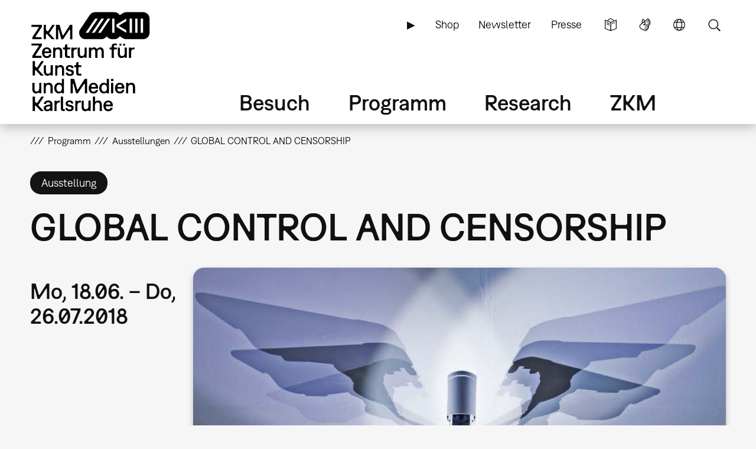

--- FILE ---
content_type: text/html; charset=UTF-8
request_url: https://zkm.de/de/ausstellung/2018/06/global-control-and-censorship
body_size: 18729
content:
<!DOCTYPE html>
<html lang="de" dir="ltr" prefix="og: https://ogp.me/ns#">
  <head>
    <meta charset="utf-8" />
<script>var _paq = _paq || [];(function(){var u=(("https:" == document.location.protocol) ? "https://analytics.zkm.de/" : "http://analytics.zkm.de/");_paq.push(["setSiteId", "5"]);_paq.push(["setTrackerUrl", u+"matomo.php"]);_paq.push(["setDoNotTrack", 1]);_paq.push(["setCustomVariable", 1, "disableCookies", "1", "visit"]);if (!window.matomo_search_results_active) {_paq.push(["trackPageView"]);}_paq.push(["setIgnoreClasses", ["no-tracking","colorbox"]]);_paq.push(["enableLinkTracking"]);var d=document,g=d.createElement("script"),s=d.getElementsByTagName("script")[0];g.type="text/javascript";g.defer=true;g.async=true;g.src=u+"matomo.js";s.parentNode.insertBefore(g,s);})();</script>
<meta name="description" content="Die ZKM-Ausstellung »Global Control and Censorship« ist vom 18.06.–26.07.2018 in der tschechischen Nationalbibliothek für Technik in Prag zu sehen." />
<meta name="abstract" content="Die ZKM-Ausstellung »Global Control and Censorship« ist vom 18.06.–26.07.2018 in der tschechischen Nationalbibliothek für Technik in Prag zu sehen." />
<link rel="shortlink" href="https://zkm.de/de/node/37737" />
<meta name="robots" content="index, follow" />
<link rel="canonical" href="https://zkm.de/de/ausstellung/2018/06/global-control-and-censorship" />
<meta name="generator" content="Drupal 10 (https://drupal.org)" />
<link rel="apple-touch-icon" sizes="72x72" href="https://zkm.de/themes/custom/zkm/img/icon/zkm_icon_72x72.png" />
<link rel="apple-touch-icon" sizes="76x76" href="https://zkm.de/themes/custom/zkm/img/icon/zkm_icon_76x76.png" />
<link rel="apple-touch-icon" sizes="114x114" href="https://zkm.de/themes/custom/zkm/img/icon/zkm_icon_114x114.png" />
<link rel="apple-touch-icon" sizes="120x120" href="https://zkm.de/themes/custom/zkm/img/icon/zkm_icon_120x120.png" />
<link rel="apple-touch-icon" sizes="144x144" href="https://zkm.de/themes/custom/zkm/img/icon/zkm_icon_144x144.png" />
<link rel="apple-touch-icon" sizes="152x152" href="https://zkm.de/themes/custom/zkm/img/icon/zkm_icon_152x152.png" />
<meta property="og:site_name" content="ZKM" />
<meta property="og:type" content="event" />
<meta property="og:url" content="https://zkm.de/de/ausstellung/2018/06/global-control-and-censorship" />
<meta property="og:title" content="GLOBAL CONTROL AND CENSORSHIP" />
<meta property="og:description" content="Die ZKM-Ausstellung »Global Control and Censorship« ist vom 18.06.–26.07.2018 in der tschechischen Nationalbibliothek für Technik in Prag zu sehen." />
<meta property="og:image" content="https://zkm.de/system/files/styles/default_metatag/private/field_media_image/2023/02/23/101414/gcc-mail_kopie.jpg?itok=hHCustDy" />
<meta property="og:image:url" content="https://zkm.de/themes/custom/zkm/img/icon/zkm-logo-open-graph.png" />
<meta property="og:image:width" content="1000" />
<meta property="og:image:height" content="844" />
<meta property="og:image:alt" content="Das Bild zeigt eine bedrohlich aussehende Überwachungskamera, die links und rechts Schatten wirft-" />
<meta name="twitter:card" content="summary" />
<meta name="twitter:site" content="@zkmkarlsruhe" />
<meta name="twitter:description" content="Die ZKM-Ausstellung »Global Control and Censorship« ist vom 18.06.–26.07.2018 in der tschechischen Nationalbibliothek für Technik in Prag zu sehen." />
<meta name="twitter:title" content="GLOBAL CONTROL AND CENSORSHIP" />
<meta name="twitter:image" content="https://zkm.de/system/files/styles/default_metatag/private/field_media_image/2023/02/23/101414/gcc-mail_kopie.jpg?itok=hHCustDy" />
<meta name="application-name" content="ZKM" />
<meta name="msapplication-tilecolor" content="#FFFFFF" />
<meta name="msapplication-tooltip" content="Forschung, Produktion, Ausstellungen: Das ZKM widmet sich den aktuellen Entwicklungen in Kunst und Gesellschaft in allen Medienformaten und -verfahren." />
<meta name="Generator" content="Drupal 10 (https://www.drupal.org)" />
<meta name="MobileOptimized" content="width" />
<meta name="HandheldFriendly" content="true" />
<meta name="viewport" content="width=device-width, initial-scale=1.0" />
<script type="application/ld+json">{
    "@context": "https://schema.org",
    "@graph": [
        {
            "@type": "Event",
            "url": "https://zkm.de/de/ausstellung/2018/06/global-control-and-censorship",
            "name": "GLOBAL CONTROL AND CENSORSHIP",
            "image": {
                "@type": "ImageObject",
                "url": "https://zkm.de/system/files/styles/default_metatag/private/field_media_image/2023/02/23/101414/gcc-mail_kopie.jpg?itok=hHCustDy",
                "width": "1000",
                "height": "844"
            },
            "description": "Die ZKM-Ausstellung »Global Control and Censorship« ist vom 18.06.–26.07.2018 in der tschechischen Nationalbibliothek für Technik in Prag zu sehen.",
            "startDate": "2018-06-18T00:00:00+0200",
            "@id": "https://zkm.de/de/ausstellung/2018/06/global-control-and-censorship",
            "endDate": "2018-07-26T00:00:00+0200",
            "location": {
                "@type": "Place",
                "name": "Tschechische Nationalbibliothek für Technik"
            }
        }
    ]
}</script>
<link rel="icon" href="/themes/custom/zkm/favicon.ico" type="image/vnd.microsoft.icon" />
<link rel="alternate" hreflang="de" href="https://zkm.de/de/ausstellung/2018/06/global-control-and-censorship" />
<link rel="alternate" hreflang="en" href="https://zkm.de/en/exhibition/2018/06/global-control-and-censorship" />

    <title>GLOBAL CONTROL AND CENSORSHIP | ZKM</title>
    <link rel="stylesheet" media="all" href="/sites/default/files/css/css_UQZVUnTpDv1SfGQmkfVyvH5e1e962Sq0l45MvTRUcTo.css?delta=0&amp;language=de&amp;theme=zkm&amp;include=[base64]" />
<link rel="stylesheet" media="all" href="/sites/default/files/css/css_VFRVYsG7ISDAkmx-v21JiKA5Tr2v66oF1sWo_gy9AFc.css?delta=1&amp;language=de&amp;theme=zkm&amp;include=[base64]" />

    
  </head>
  <body class="field-global-node-head-cpa-default path-node path-node-37737 page-node-type-event">
    <a href="#main-content" class="visually-hidden focusable skip-link">
      Direkt zum Inhalt
    </a>
    
      <div class="dialog-off-canvas-main-canvas" data-off-canvas-main-canvas>
    <div class="page">




  <div class="page-head">
  <div class="page-head-box-outer">
  <div class="page-head-box-inner">


    <div class="page-head-logo">

              <header class="region region-header">
  <section id="block-sitebranding-3" class="zkm-logo-de block block-system block-system-branding-block">
  <div class="block-box-outer">
  <div class="block-box-inner">

    
        

    
  
  
    <div class="site-logo">
    <a href="/de" title="Startseite" rel="home" class="site-logo"><img src="/themes/custom/zkm/logo.svg" alt="Startseite" /></a>
  </div>
  

  </div>
  </div>
</section><!-- /block -->

</header>
 

      
    </div>

    <div class="page-head-navi">

              <div class="region region-navi-tool">
  <div class="region-box-outer">
  <div class="region-box-inner">
    <section id="block-zkm-toolnavigationde-2" class="block-global-menu-navi-tool ui-menu-control block block-menu navigation menu--navi-tool-de-de" aria-labelledby="block-zkm-toolnavigationde-2-menu">
  <div class="block-box-outer">
  <div class="block-box-inner">

    <header class="block-head">
                  
      <h2 id="block-zkm-toolnavigationde-2-menu">Tool Navigation - DE</h2>
      
    </header>

    <div class="block-body">
      <nav role="navigation">
                    
              <ul class="menu">
                    <li class="menu-item">
        <a href="/de/leichte-sprache" class="language-simple" title="Leichte Sprache (nur in deutsch)" data-drupal-link-system-path="node/57376">Leichte Sprache</a>
              </li>
                <li class="menu-item">
        <a href="/de/gebaerdensprache" class="language-sign" title="Gebärdensprache (nur in deutsch)" data-drupal-link-system-path="node/62380">Gebärdensprache</a>
              </li>
                <li class="menu-item">
        <a href="/de" class="language" title="Sprache" data-ui-menu-link-rel-selector="region-navi-tool-pane" data-ui-menu-link-rel-class="ui-menu-language" data-drupal-link-system-path="&lt;front&gt;">Sprache</a>
              </li>
                <li class="menu-item">
        <a href="/de" class="search" title="Suche" data-ui-menu-link-rel-selector="region-navi-tool-pane" data-ui-menu-link-rel-class="ui-menu-search" data-drupal-link-system-path="&lt;front&gt;">Suche</a>
              </li>
        </ul>
  


            </nav>
    </div>

  </div>
  </div>
</section><!-- /block -->
<section id="block-zkm-linkservicede-2" class="block-global-menu-link-service block block-menu navigation menu--link-service-de-de" aria-labelledby="block-zkm-linkservicede-2-menu">
  <div class="block-box-outer">
  <div class="block-box-inner">

    <header class="block-head">
                  
      <h2 id="block-zkm-linkservicede-2-menu">Link Service DE</h2>
      
    </header>

    <div class="block-body">
      <nav role="navigation">
                    
              <ul class="menu">
                    <li class="menu-item">
        <a href="/de/zkm-digital" title="ZKM digital" data-drupal-link-system-path="node/40421">▶</a>
              </li>
                <li class="menu-item">
        <a href="https://webshop.zkm.de/" title="Shop">Shop</a>
              </li>
                <li class="menu-item">
        <a href="/de/newsletter/subscribe" title="Meldet Euch für unseren Newsletter an!" data-drupal-link-system-path="node/66601">Newsletter</a>
              </li>
                <li class="menu-item">
        <a href="/de/presse" title="Presse" data-drupal-link-system-path="node/3663">Presse</a>
              </li>
        </ul>
  


            </nav>
    </div>

  </div>
  </div>
</section><!-- /block -->

  </div>
  </div>
</div>

      
              <div class="region region-navi-main">
  <div class="region-box-outer">
  <div class="region-box-inner">
    <section id="block-zkm-mainnavigationde" class="block-global-menu-navi-main block block-menu navigation menu--navi-main-de-de" aria-labelledby="block-zkm-mainnavigationde-menu">
  <div class="block-box-outer">
  <div class="block-box-inner">

    <header class="block-head">
                  
      <h2 id="block-zkm-mainnavigationde-menu">Main Navigation - DE</h2>
      
    </header>

    <div class="block-body">
      <nav role="navigation">
                    
              <ul class="menu">
                    <li class="menu-item menu-item--expanded">
        <a href="/de/besuch" title="Alle Infos für Ihren Besuch" data-drupal-link-system-path="node/66766">Besuch</a>
                                <ul class="menu">
                    <li class="menu-item">
        <a href="/de/besuch" title="Alle Infos für Ihren Besuch" data-drupal-link-system-path="node/66766">Übersicht</a>
              </li>
                <li class="menu-item menu-item--expanded">
        <a href="/de/oeffnungszeiten" title="Öffnungszeiten" data-drupal-link-system-path="node/291">Öffnungszeiten</a>
                                <ul class="menu">
                    <li class="menu-item">
        <a href="/de/oeffnungszeiten" title="Öffnungszeiten" data-drupal-link-system-path="node/291">Öffnungszeiten</a>
              </li>
                <li class="menu-item">
        <a href="/de/sonderoeffnungszeiten" title="Sonderöffnungzeiten" data-drupal-link-system-path="node/1762">Sonderöffnungzeiten</a>
              </li>
        </ul>
  
              </li>
                <li class="menu-item menu-item--expanded">
        <a href="/de/eintrittspreise" title="Preise" data-drupal-link-system-path="node/1642">Eintrittspreise</a>
                                <ul class="menu">
                    <li class="menu-item">
        <a href="/de/eintrittspreise" title="Eintrittspreise" data-drupal-link-system-path="node/1642">Eintrittspreise</a>
              </li>
                <li class="menu-item">
        <a href="/de/jahreskarten" title="Jahreskarten" data-drupal-link-system-path="node/1895">Jahreskarten</a>
              </li>
                <li class="menu-item">
        <a href="/de/museums-pass" title="Museums-Pass" data-drupal-link-system-path="node/1904">Museums-Pass</a>
              </li>
        </ul>
  
              </li>
                <li class="menu-item">
        <a href="/de/anfahrt" title="Anfahrt und Parken" data-drupal-link-system-path="node/1630">Anfahrt und Parken</a>
              </li>
                <li class="menu-item menu-item--expanded">
        <a href="/de/vor-ort" title="Vor Ort" data-drupal-link-system-path="node/3607">Vor Ort</a>
                                <ul class="menu">
                    <li class="menu-item">
        <a href="/de/vor-ort" title="Vor Ort" data-drupal-link-system-path="node/3607">Vor Ort</a>
              </li>
                <li class="menu-item">
        <a href="/de/gastronomie" title="Gastronomie" data-drupal-link-system-path="node/1645">Gastronomie</a>
              </li>
                <li class="menu-item">
        <a href="/de/zkm-shop" title="ZKM Shop" data-drupal-link-system-path="node/3210">ZKM Shop</a>
              </li>
                <li class="menu-item">
        <a href="/de/bibliothek" title="Bibliothek" data-drupal-link-system-path="node/1740">Bibliothek</a>
              </li>
                <li class="menu-item">
        <a href="/de/medialounge" title="Medialounge" data-drupal-link-system-path="node/1737">Medialounge</a>
              </li>
        </ul>
  
              </li>
                <li class="menu-item menu-item--expanded">
        <a href="/de/barrierefreiheit" title="Barrierefreiheit" data-drupal-link-system-path="node/69320">Barrierefreiheit</a>
                                <ul class="menu">
                    <li class="menu-item">
        <a href="/de/barrierefreiheit" title="Barrierefreiheit" data-drupal-link-system-path="node/69320">Barrierefreiheit</a>
              </li>
                <li class="menu-item">
        <a href="/de/barrierefreie-wegfuehrung" title="Wegführung" data-drupal-link-system-path="node/1627">Barrierefreie Wegführung</a>
              </li>
                <li class="menu-item">
        <a href="/de/leichte-sprache" title="Leichte Sprache" data-drupal-link-system-path="node/57376">Leichte Sprache</a>
              </li>
                <li class="menu-item">
        <a href="/de/gebaerdensprache" title="Gebärdensprache" data-drupal-link-system-path="node/62380">Gebärdensprache</a>
              </li>
        </ul>
  
              </li>
        </ul>
  
              </li>
                <li class="menu-item menu-item--expanded menu-item--active-trail">
        <a href="/de/programm" title="Programm" data-drupal-link-system-path="node/265">Programm</a>
                                <ul class="menu">
                    <li class="menu-item">
        <a href="/de/programm" title="Übersicht" data-drupal-link-system-path="node/265">Übersicht</a>
              </li>
                <li class="menu-item menu-item--expanded">
        <a href="/de/ausstellungen" title="Ausstellungen" data-drupal-link-system-path="node/40307">Ausstellungen</a>
                                <ul class="menu">
                    <li class="menu-item">
        <a href="/de/ausstellungen" title="Ausstellungen" data-drupal-link-system-path="node/40307">Ausstellungen</a>
              </li>
                <li class="menu-item">
        <a href="/de/zkm-international" title="ZKM international" data-drupal-link-system-path="node/3313">ZKM international</a>
              </li>
        </ul>
  
              </li>
                <li class="menu-item">
        <a href="/de/veranstaltungen" title="Veranstaltungen" data-drupal-link-system-path="node/1639">Veranstaltungen</a>
              </li>
                <li class="menu-item menu-item--expanded">
        <a href="/de/fuehrungen-workshops" title="Führungen &amp; Workshops" data-drupal-link-system-path="node/2879">Führungen &amp; Workshops</a>
                                <ul class="menu">
                    <li class="menu-item">
        <a href="/de/fuehrungen-workshops" title="Öffentliches Programm" data-drupal-link-system-path="node/2879">Führungen &amp; Workshops</a>
              </li>
                <li class="menu-item">
        <a href="/de/fuehrungen-workshops-buchung" title="Führungen &amp; Workshops buchen" data-drupal-link-system-path="node/66991">Führungen &amp; Workshops buchen</a>
              </li>
                <li class="menu-item">
        <a href="/de/fuehrungen-workshops-kindergarten" title="Kindergarten" data-drupal-link-system-path="node/1699">Kindergarten</a>
              </li>
                <li class="menu-item">
        <a href="/de/fuehrungen-workshops-schule" title="Schule" data-drupal-link-system-path="node/4894">Schule</a>
              </li>
        </ul>
  
              </li>
                <li class="menu-item">
        <a href="/de/useum" title="USEUM" data-drupal-link-system-path="node/68039">USEUM</a>
              </li>
                <li class="menu-item">
        <a href="/de/kalender" title="Kalender" data-drupal-link-system-path="node/3589">Kalender</a>
              </li>
                <li class="menu-item">
        <a href="/de/zkm-digital" title="Digitales Angebot" data-drupal-link-system-path="node/40421">Digitales Angebot</a>
              </li>
        </ul>
  
              </li>
                <li class="menu-item menu-item--expanded">
        <a href="/de/research" title="Research" data-drupal-link-system-path="node/270">Research</a>
                                <ul class="menu">
                    <li class="menu-item">
        <a href="/de/research" title="Einstieg" data-drupal-link-system-path="node/270">Übersicht</a>
              </li>
                <li class="menu-item menu-item--expanded">
        <a href="/de/sammlung-archive" class="ui-menu-main-navi-collection" title="Sammlung &amp; Archive" data-drupal-link-system-path="node/273">Sammlung &amp; Archive</a>
                                <ul class="menu">
                    <li class="menu-item">
        <a href="/de/sammlung-archive" title="Übersicht" data-drupal-link-system-path="node/273">Übersicht</a>
              </li>
                <li class="menu-item">
        <a href="/de/sammlung" title="Sammlung" data-drupal-link-system-path="node/3598">Sammlung</a>
              </li>
                <li class="menu-item">
        <a href="/de/archive" title="Archive" data-drupal-link-system-path="node/3701">Archive</a>
              </li>
                <li class="menu-item">
        <a href="/de/personen" title="Personen" data-drupal-link-system-path="node/3610">Personen</a>
              </li>
        </ul>
  
              </li>
                <li class="menu-item menu-item--expanded">
        <a href="/de/hertzlab" title="Künstlerische Forschung" data-drupal-link-system-path="node/3645">Künstlerische Forschung</a>
                                <ul class="menu">
                    <li class="menu-item">
        <a href="/de/gastkuenstlerinnen-im-zkm-hertzlab" title="Gastkünstler:innen &amp; -wissenschaftler:innen" data-drupal-link-system-path="node/306">Humans-in-Residence</a>
              </li>
                <li class="menu-item">
        <a href="/de/open-calls" title="Open Calls" data-drupal-link-system-path="node/4097">Open Calls</a>
              </li>
        </ul>
  
              </li>
                <li class="menu-item">
        <a href="/de/bibliothek" title="Bibliothek" data-drupal-link-system-path="node/1740">Bibliothek</a>
              </li>
                <li class="menu-item">
        <a href="/de/publikationen" title="Publikationen" data-drupal-link-system-path="node/3613">Publikationen</a>
              </li>
                <li class="menu-item">
        <a href="/de/video-audio" title="Video &amp; Audio" data-drupal-link-system-path="node/3627">Video &amp; Audio</a>
              </li>
                <li class="menu-item">
        <a href="/de/leitbild-der-museumskommunikation" title="Bildung &amp; Vermittlung" data-drupal-link-system-path="node/3707">Bildung &amp; Vermittlung</a>
              </li>
                <li class="menu-item">
        <a href="/de/projekte" title="Aktuelle Projekte" data-drupal-link-system-path="node/297">Aktuelle Projekte</a>
              </li>
                <li class="menu-item">
        <a href="/de/themen" title="Schwerpunkte" data-drupal-link-system-path="node/294">Schwerpunkte</a>
              </li>
        </ul>
  
              </li>
                <li class="menu-item menu-item--expanded">
        <a href="/de/das-zkm" title="Über das ZKM" data-drupal-link-system-path="node/276">ZKM</a>
                                <ul class="menu">
                    <li class="menu-item menu-item--expanded">
        <a href="/de/das-zkm" title="Mission" data-drupal-link-system-path="node/276">Übersicht</a>
                                <ul class="menu">
                    <li class="menu-item">
        <a href="/de/entstehung-philosophie" title="Entstehung &amp; Philosophie" data-drupal-link-system-path="node/540">Entstehung &amp; Philosophie</a>
              </li>
                <li class="menu-item">
        <a href="/de/organisation" title="Organisation" data-drupal-link-system-path="node/3604">Organisation</a>
              </li>
        </ul>
  
              </li>
                <li class="menu-item">
        <a href="/de/haltung" title="Unsere Haltung" data-drupal-link-system-path="node/67527">Unsere Haltung</a>
              </li>
                <li class="menu-item">
        <a href="/de/team" title="Team" data-drupal-link-system-path="node/66001">Team</a>
              </li>
                <li class="menu-item">
        <a href="/de/kontakte" title="Kontakte" data-drupal-link-system-path="node/312">Kontakte</a>
              </li>
                <li class="menu-item">
        <a href="/de/jobs" title="Stellenangebote" data-drupal-link-system-path="node/1618">Jobs</a>
              </li>
                <li class="menu-item">
        <a href="/de/ausschreibungen" title="Ausschreibungen" data-drupal-link-system-path="node/2187">Ausschreibungen</a>
              </li>
                <li class="menu-item">
        <a href="/de/presse" title="Presse" data-drupal-link-system-path="node/3663">Presse</a>
              </li>
                <li class="menu-item">
        <a href="/de/standort-vermietung" title="Standort &amp; Vermietung" data-drupal-link-system-path="node/1615">Standort &amp; Vermietung</a>
              </li>
                <li class="menu-item menu-item--expanded">
        <a href="/de/partner" title="Fördern" data-drupal-link-system-path="node/1609">Fördern</a>
                                <ul class="menu">
                    <li class="menu-item">
        <a href="/de/partner" title="Partner &amp; Sponsoren" data-drupal-link-system-path="node/1609">Partner &amp; Sponsoren</a>
              </li>
                <li class="menu-item">
        <a href="/de/foerdergesellschaft-zkm-hfg-ev" title="Fördergesellschaft" data-drupal-link-system-path="node/1612">Fördergesellschaft</a>
              </li>
        </ul>
  
              </li>
        </ul>
  
              </li>
        </ul>
  


            </nav>
    </div>

  </div>
  </div>
</section><!-- /block -->

  </div>
  </div>
</div>

      
              <div class="region region-navi-mobl">
  <div class="region-box-outer">
  <div class="region-box-inner">
    <section id="block-zkm-mobilenavigationde" class="block-global-menu-navi-mobl ui-menu-control block block-menu navigation menu--navi-mobl-de-de" aria-labelledby="block-zkm-mobilenavigationde-menu">
  <div class="block-box-outer">
  <div class="block-box-inner">

    <header class="block-head">
                  
      <h2 id="block-zkm-mobilenavigationde-menu">Mobile Navigation DE</h2>
      
    </header>

    <div class="block-body">
      <nav role="navigation">
                    
              <ul class="menu">
                    <li class="menu-item">
        <a href="/de" title="Menü öffnen" data-ui-menu-link-rel-selector="region-navi-mobl-pane" data-ui-menu-link-rel-class="ui-menu-navi-main-mobl" data-ui-menu-click-behaviour="return-false" data-drupal-link-system-path="&lt;front&gt;">Menü</a>
              </li>
        </ul>
  


            </nav>
    </div>

  </div>
  </div>
</section><!-- /block -->

  </div>
  </div>
</div>

      
    </div>

  </div>  </div>  </div>



  <div class="page-neck">
  <div class="page-neck-box-outer">
  <div class="page-neck-box-inner">


    

          <div class="region region-navi-tool-pane">
  <div class="region-box-outer">
  <div class="region-box-inner">
    <section class="language-switcher-language-url ui-menu-language block block-language block-language-blocklanguage-interface" id="block-languageswitcher" role="navigation">
  <div class="block-box-outer">
  <div class="block-box-inner">

    
        <header class="block-head">
      <h2>Language switcher</h2>
    </header>
        

        <div class="block-body">
      <ul class="links"><li hreflang="de" data-drupal-link-system-path="node/37737" class="is-active" aria-current="page"><a href="/de/ausstellung/2018/06/global-control-and-censorship" class="language-link is-active" title="Sprache wechseln: Deutsch" hreflang="de" data-drupal-link-system-path="node/37737" aria-current="page">Sprache wechseln: Deutsch</a></li><li hreflang="en" data-drupal-link-system-path="node/37737"><a href="/en/exhibition/2018/06/global-control-and-censorship" class="language-link" title="Change Language: English" hreflang="en" data-drupal-link-system-path="node/37737">Change Language: English</a></li></ul>
    </div>
    
  </div>
  </div>
</section><!-- /block -->
<section id="block-zkm-infonavigationde" class="block-global-head-less ui-menu-language block-menu-navi-info block block-menu navigation menu--navi-info-de-de" aria-labelledby="block-zkm-infonavigationde-menu">
  <div class="block-box-outer">
  <div class="block-box-inner">

    <header class="block-head">
                  
      <h2 id="block-zkm-infonavigationde-menu">Info Navigation - DE</h2>
      
    </header>

    <div class="block-body">
      <nav role="navigation">
                    
              <ul class="menu">
                    <li class="menu-item">
        <a href="/de/bienvenue-au-zkm-karlsruhe" data-drupal-link-system-path="node/67533">Bienvenue au ZKM</a>
              </li>
        </ul>
  


            </nav>
    </div>

  </div>
  </div>
</section><!-- /block -->
<section class="bs-views-filter-block-site-index-form ui-menu-search block-global-head-less block block-bs-views-filter block-bs-views-filter-site-index-block" data-drupal-selector="bs-views-filter-block-site-index-form" id="block-bsviewsfiltersiteindexblock">
  <div class="block-box-outer">
  <div class="block-box-inner">

    
        <header class="block-head">
      <h2>Site Search</h2>
    </header>
        

        <div class="block-body">
      <form action="/de/ausstellung/2018/06/global-control-and-censorship" method="post" id="bs-views-filter-block-site-index-form" accept-charset="UTF-8">
  <div class="js-form-item form-item js-form-type-textfield form-type-textfield js-form-item-search-api-fulltext form-item-search-api-fulltext">
      <label for="edit-search-api-fulltext" class="js-form-required form-required">Volltextsuche</label>
        <input placeholder="Webseite durchsuchen..." data-drupal-selector="edit-search-api-fulltext" type="text" id="edit-search-api-fulltext" name="search_api_fulltext" value="" size="60" maxlength="128" class="form-text required" required="required" aria-required="true" />

        </div>
<input autocomplete="off" data-drupal-selector="form-cnbocnr85ungrun1uhvfwwznvhstg-vkkuvfjvkqvfu" type="hidden" name="form_build_id" value="form-cNBocNR85uNgruN1uhvFWwZNvHStG-VKKUvFjvkQvfU" />
<input data-drupal-selector="edit-bs-views-filter-block-site-index-form" type="hidden" name="form_id" value="bs_views_filter_block_site_index_form" />
<input data-drupal-selector="edit-honeypot-time" type="hidden" name="honeypot_time" value="VPqCg2f6IOeyDPnAur4jbinI7B5alMzvWhx0LjAtP_M" />
<div data-drupal-selector="edit-actions" class="form-actions js-form-wrapper form-wrapper" id="edit-actions"><input data-drupal-selector="edit-submit" type="submit" id="edit-submit" name="op" value="Suche" class="button js-form-submit form-submit" />
</div>
<div class="url-textfield js-form-wrapper form-wrapper" style="display: none !important;"><div class="js-form-item form-item js-form-type-textfield form-type-textfield js-form-item-url form-item-url">
      <label for="edit-url">Bitte dieses Feld leer lassen</label>
        <input autocomplete="off" data-drupal-selector="edit-url" type="text" id="edit-url" name="url" value="" size="20" maxlength="128" class="form-text" />

        </div>
</div>

</form>

    </div>
    
  </div>
  </div>
</section><!-- /block -->

  </div>
  </div>
</div>

    

    

          <div class="region region-navi-mobl-pane">
  <div class="region-box-outer">
  <div class="region-box-inner">
    <section id="block-zkm-toolnavigationde" class="block-global-menu-navi-tool ui-menu-navi-main-mobl ui-menu-control block block-menu navigation menu--navi-tool-de-de" aria-labelledby="block-zkm-toolnavigationde-menu">
  <div class="block-box-outer">
  <div class="block-box-inner">

    <header class="block-head">
                  
      <h2 id="block-zkm-toolnavigationde-menu">Tool Navigation - DE</h2>
      
    </header>

    <div class="block-body">
      <nav role="navigation">
                    
              <ul class="menu">
                    <li class="menu-item">
        <a href="/de/leichte-sprache" class="language-simple" title="Leichte Sprache (nur in deutsch)" data-drupal-link-system-path="node/57376">Leichte Sprache</a>
              </li>
                <li class="menu-item">
        <a href="/de/gebaerdensprache" class="language-sign" title="Gebärdensprache (nur in deutsch)" data-drupal-link-system-path="node/62380">Gebärdensprache</a>
              </li>
                <li class="menu-item">
        <a href="/de" class="language" title="Sprache" data-ui-menu-link-rel-selector="region-navi-tool-pane" data-ui-menu-link-rel-class="ui-menu-language" data-drupal-link-system-path="&lt;front&gt;">Sprache</a>
              </li>
                <li class="menu-item">
        <a href="/de" class="search" title="Suche" data-ui-menu-link-rel-selector="region-navi-tool-pane" data-ui-menu-link-rel-class="ui-menu-search" data-drupal-link-system-path="&lt;front&gt;">Suche</a>
              </li>
        </ul>
  


            </nav>
    </div>

  </div>
  </div>
</section><!-- /block -->
<section id="block-zkm-linkservicede" class="block-global-menu-link-service ui-menu-navi-main-mobl block block-menu navigation menu--link-service-de-de" aria-labelledby="block-zkm-linkservicede-menu">
  <div class="block-box-outer">
  <div class="block-box-inner">

    <header class="block-head">
                  
      <h2 id="block-zkm-linkservicede-menu">Link Service DE</h2>
      
    </header>

    <div class="block-body">
      <nav role="navigation">
                    
              <ul class="menu">
                    <li class="menu-item">
        <a href="/de/zkm-digital" title="ZKM digital" data-drupal-link-system-path="node/40421">▶</a>
              </li>
                <li class="menu-item">
        <a href="https://webshop.zkm.de/" title="Shop">Shop</a>
              </li>
                <li class="menu-item">
        <a href="/de/newsletter/subscribe" title="Meldet Euch für unseren Newsletter an!" data-drupal-link-system-path="node/66601">Newsletter</a>
              </li>
                <li class="menu-item">
        <a href="/de/presse" title="Presse" data-drupal-link-system-path="node/3663">Presse</a>
              </li>
        </ul>
  


            </nav>
    </div>

  </div>
  </div>
</section><!-- /block -->
<section id="block-zkm-mainnavigationde-2" class="block-global-menu-navi-main-mobl ui-menu-navi-main-mobl block block-menu navigation menu--navi-main-de-de" aria-labelledby="block-zkm-mainnavigationde-2-menu">
  <div class="block-box-outer">
  <div class="block-box-inner">

    <header class="block-head">
                  
      <h2 id="block-zkm-mainnavigationde-2-menu">Main Navigation - DE</h2>
      
    </header>

    <div class="block-body">
      <nav role="navigation">
                    
              <ul class="menu">
                    <li class="menu-item menu-item--expanded">
        <a href="/de/besuch" title="Alle Infos für Ihren Besuch" data-drupal-link-system-path="node/66766">Besuch</a>
                                <ul class="menu">
                    <li class="menu-item">
        <a href="/de/besuch" title="Alle Infos für Ihren Besuch" data-drupal-link-system-path="node/66766">Übersicht</a>
              </li>
                <li class="menu-item menu-item--collapsed">
        <a href="/de/oeffnungszeiten" title="Öffnungszeiten" data-drupal-link-system-path="node/291">Öffnungszeiten</a>
              </li>
                <li class="menu-item menu-item--collapsed">
        <a href="/de/eintrittspreise" title="Preise" data-drupal-link-system-path="node/1642">Eintrittspreise</a>
              </li>
                <li class="menu-item">
        <a href="/de/anfahrt" title="Anfahrt und Parken" data-drupal-link-system-path="node/1630">Anfahrt und Parken</a>
              </li>
                <li class="menu-item menu-item--expanded">
        <a href="/de/vor-ort" title="Vor Ort" data-drupal-link-system-path="node/3607">Vor Ort</a>
                                <ul class="menu">
                    <li class="menu-item">
        <a href="/de/vor-ort" title="Vor Ort" data-drupal-link-system-path="node/3607">Vor Ort</a>
              </li>
                <li class="menu-item">
        <a href="/de/gastronomie" title="Gastronomie" data-drupal-link-system-path="node/1645">Gastronomie</a>
              </li>
                <li class="menu-item">
        <a href="/de/zkm-shop" title="ZKM Shop" data-drupal-link-system-path="node/3210">ZKM Shop</a>
              </li>
                <li class="menu-item">
        <a href="/de/bibliothek" title="Bibliothek" data-drupal-link-system-path="node/1740">Bibliothek</a>
              </li>
                <li class="menu-item">
        <a href="/de/medialounge" title="Medialounge" data-drupal-link-system-path="node/1737">Medialounge</a>
              </li>
        </ul>
  
              </li>
                <li class="menu-item menu-item--collapsed">
        <a href="/de/barrierefreiheit" title="Barrierefreiheit" data-drupal-link-system-path="node/69320">Barrierefreiheit</a>
              </li>
        </ul>
  
              </li>
                <li class="menu-item menu-item--expanded menu-item--active-trail">
        <a href="/de/programm" title="Programm" data-drupal-link-system-path="node/265">Programm</a>
                                <ul class="menu">
                    <li class="menu-item">
        <a href="/de/programm" title="Übersicht" data-drupal-link-system-path="node/265">Übersicht</a>
              </li>
                <li class="menu-item menu-item--collapsed">
        <a href="/de/ausstellungen" title="Ausstellungen" data-drupal-link-system-path="node/40307">Ausstellungen</a>
              </li>
                <li class="menu-item">
        <a href="/de/veranstaltungen" title="Veranstaltungen" data-drupal-link-system-path="node/1639">Veranstaltungen</a>
              </li>
                <li class="menu-item menu-item--collapsed">
        <a href="/de/fuehrungen-workshops" title="Führungen &amp; Workshops" data-drupal-link-system-path="node/2879">Führungen &amp; Workshops</a>
              </li>
                <li class="menu-item">
        <a href="/de/useum" title="USEUM" data-drupal-link-system-path="node/68039">USEUM</a>
              </li>
                <li class="menu-item">
        <a href="/de/kalender" title="Kalender" data-drupal-link-system-path="node/3589">Kalender</a>
              </li>
                <li class="menu-item">
        <a href="/de/zkm-digital" title="Digitales Angebot" data-drupal-link-system-path="node/40421">Digitales Angebot</a>
              </li>
        </ul>
  
              </li>
                <li class="menu-item menu-item--expanded">
        <a href="/de/research" title="Research" data-drupal-link-system-path="node/270">Research</a>
                                <ul class="menu">
                    <li class="menu-item">
        <a href="/de/research" title="Einstieg" data-drupal-link-system-path="node/270">Übersicht</a>
              </li>
                <li class="menu-item menu-item--expanded">
        <a href="/de/sammlung-archive" class="ui-menu-main-navi-collection" title="Sammlung &amp; Archive" data-drupal-link-system-path="node/273">Sammlung &amp; Archive</a>
                                <ul class="menu">
                    <li class="menu-item">
        <a href="/de/sammlung-archive" title="Übersicht" data-drupal-link-system-path="node/273">Übersicht</a>
              </li>
                <li class="menu-item">
        <a href="/de/sammlung" title="Sammlung" data-drupal-link-system-path="node/3598">Sammlung</a>
              </li>
                <li class="menu-item">
        <a href="/de/archive" title="Archive" data-drupal-link-system-path="node/3701">Archive</a>
              </li>
                <li class="menu-item">
        <a href="/de/personen" title="Personen" data-drupal-link-system-path="node/3610">Personen</a>
              </li>
        </ul>
  
              </li>
                <li class="menu-item menu-item--collapsed">
        <a href="/de/hertzlab" title="Künstlerische Forschung" data-drupal-link-system-path="node/3645">Künstlerische Forschung</a>
              </li>
                <li class="menu-item">
        <a href="/de/bibliothek" title="Bibliothek" data-drupal-link-system-path="node/1740">Bibliothek</a>
              </li>
                <li class="menu-item">
        <a href="/de/publikationen" title="Publikationen" data-drupal-link-system-path="node/3613">Publikationen</a>
              </li>
                <li class="menu-item">
        <a href="/de/video-audio" title="Video &amp; Audio" data-drupal-link-system-path="node/3627">Video &amp; Audio</a>
              </li>
                <li class="menu-item">
        <a href="/de/leitbild-der-museumskommunikation" title="Bildung &amp; Vermittlung" data-drupal-link-system-path="node/3707">Bildung &amp; Vermittlung</a>
              </li>
                <li class="menu-item">
        <a href="/de/projekte" title="Aktuelle Projekte" data-drupal-link-system-path="node/297">Aktuelle Projekte</a>
              </li>
                <li class="menu-item">
        <a href="/de/themen" title="Schwerpunkte" data-drupal-link-system-path="node/294">Schwerpunkte</a>
              </li>
        </ul>
  
              </li>
                <li class="menu-item menu-item--expanded">
        <a href="/de/das-zkm" title="Über das ZKM" data-drupal-link-system-path="node/276">ZKM</a>
                                <ul class="menu">
                    <li class="menu-item menu-item--collapsed">
        <a href="/de/das-zkm" title="Mission" data-drupal-link-system-path="node/276">Übersicht</a>
              </li>
                <li class="menu-item">
        <a href="/de/haltung" title="Unsere Haltung" data-drupal-link-system-path="node/67527">Unsere Haltung</a>
              </li>
                <li class="menu-item">
        <a href="/de/team" title="Team" data-drupal-link-system-path="node/66001">Team</a>
              </li>
                <li class="menu-item">
        <a href="/de/kontakte" title="Kontakte" data-drupal-link-system-path="node/312">Kontakte</a>
              </li>
                <li class="menu-item">
        <a href="/de/jobs" title="Stellenangebote" data-drupal-link-system-path="node/1618">Jobs</a>
              </li>
                <li class="menu-item">
        <a href="/de/ausschreibungen" title="Ausschreibungen" data-drupal-link-system-path="node/2187">Ausschreibungen</a>
              </li>
                <li class="menu-item">
        <a href="/de/presse" title="Presse" data-drupal-link-system-path="node/3663">Presse</a>
              </li>
                <li class="menu-item">
        <a href="/de/standort-vermietung" title="Standort &amp; Vermietung" data-drupal-link-system-path="node/1615">Standort &amp; Vermietung</a>
              </li>
                <li class="menu-item menu-item--collapsed">
        <a href="/de/partner" title="Fördern" data-drupal-link-system-path="node/1609">Fördern</a>
              </li>
        </ul>
  
              </li>
        </ul>
  


            </nav>
    </div>

  </div>
  </div>
</section><!-- /block -->

  </div>
  </div>
</div>

    

  </div>  </div>  </div>



  <div class="page-body">
  <div class="page-body-box-outer">
  <div class="page-body-box-inner">


          <div class="region region-navi-path">
  <div class="region-box-outer">
  <div class="region-box-inner">
    <section class="views-element-container block block-views block-views-blocknode-breadcrumb-global-block-3" id="block-zkm-views-block-node-breadcrumb-global-block-3">
  <div class="block-box-outer">
  <div class="block-box-inner">

    
        

        <div class="block-body">
      <div><div class="view view-node-breadcrumb-global view-id-node_breadcrumb_global view-display-id-block_3 js-view-dom-id-02aa18fa61e5866a7ba4f35dd483dbb952f08cba949574e85f6ad8879c27fcb8">
  
    
      
      <div class="view-content">
      
<nav class="breadcrumb" role="navigation" aria-labelledby="system-breadcrumb">
  
          <ol itemscope itemtype="https://schema.org/BreadcrumbList">
<li itemprop="itemListElement" itemscope itemtype="https://schema.org/ListItem">
		  	  <a itemprop="item" href="/de/programm"><span itemprop="name">Programm</span></a>	<meta itemprop="position" content="" />
</li>

<li itemprop="itemListElement" itemscope itemtype="https://schema.org/ListItem">
		  	  <a itemprop="item" href="/de/ausstellungen"><span itemprop="name">Ausstellungen
</span></a>	<meta itemprop="position" content="" />
</li>

<li itemprop="itemListElement" itemscope itemtype="https://schema.org/ListItem">
		  	  GLOBAL CONTROL AND CENSORSHIP	<meta itemprop="position" content="" />
</li>
</ol>
    
</nav>




    </div>
  
          </div>
</div>

    </div>
    
  </div>
  </div>
</section><!-- /block -->

  </div>
  </div>
</div>

    

    

    

    <div class="main-aside">


      <a id="main-content" class="skip-link-target" tabindex="-1"></a>

              <div class="region region-help">
  <div class="region-box-outer">
  <div class="region-box-inner">
    <div data-drupal-messages-fallback class="hidden"></div>

  </div>
  </div>
</div>

      

              <main class="region region-content">
  <section id="block-mainpagecontent" class="block block-system block-system-main-block">
  <div class="block-box-outer">
  <div class="block-box-inner">

    
        

        <div class="block-body">
      <div class="node node--type-event node--id-37737 node--view-mode-full">

  
  
      
  
</div>

    </div>
    
  </div>
  </div>
</section><!-- /block -->
<section class="views-element-container block block-views block-views-blocknode-block-1" id="block-views-block-node-block-1">
  <div class="block-box-outer">
  <div class="block-box-inner">

    
        

        <div class="block-body">
      <div>
<div class="view-wrapper view-node view-id-node view-display-id-block_1 js-view-dom-id-f55e09ad4f136603850e876c8654c2271233ed89a733c7d3e3feafd4ce0fc79d">
  
    
      
      <div class="view-content">
          <div class="views-row"><article class="node node--type-event node--id-37737 node--view-mode-node-detail global-node-head-cpa-default global-node-menu-dsp-default">

  
  
      
<header  class="group-node-head gnh-lyt-var-2">
    
<div  class="group-header-title">
    
<div  class="group-section-label field-group-data field-group-data-dsply-flex">
    
  <div class="lst-dsply-mkz field field--name-field-event-format field--type-list-string field--label-hidden">
    <ul class="field__items">
        <li class="field__item">Ausstellung</li>
    </ul>
  </div>
  </div>
  <div class="clearfix text-formatted field field--name-field-global-headline field--type-text field--label-hidden field__items">
        <h1 class="field__item">GLOBAL CONTROL AND CENSORSHIP</h1>
  </div>
  </div>
<div  class="group-header-data">
    
  <div class="field field--name-field-event-date-range field--type-daterange field--label-hidden field__items">
        <h2 class="field__item">Mo, 18.06. – Do, 26.07.2018</h2>
  </div>
  </div>
<div  class="group-header-media">
    
  <div class="field field--name-field-event-md-image-main field--type-entity-reference field--label-hidden field__items">
        <div class="field__item">

<div class="media media--type-image media-id--7143 media--view-mode-node-media-detail">
  
  
<div  class="group-media-view ui-gmd-dsply-layer">
    
<div  class="group-media-area">
    
  <div class="field field--name-field-media-image field--type-image field--label-hidden field__items">
        <figure class="field__item">
<a href="https://zkm.de/system/files/styles/img_node_media_detail_zoom/private/field_media_image/2023/02/23/101414/gcc-mail_kopie.jpg?itok=QMDyVocC" aria-label="{&quot;title&quot;:&quot;Global Control and Censorship / © Galerie NTK &quot;,&quot;alt&quot;:&quot;Das Bild zeigt eine bedrohlich aussehende Überwachungskamera, die  links und rechts Schatten wirft-&quot;}" role="button"  title="Global Control and Censorship / © Galerie NTK " data-colorbox-gallery="gallery-image-7143-JWXtxIUDxC8" class="colorbox" aria-controls="colorbox-soCNTnX9D1k" data-cbox-img-attrs="{&quot;title&quot;:&quot;Global Control and Censorship / © Galerie NTK &quot;,&quot;alt&quot;:&quot;Das Bild zeigt eine bedrohlich aussehende Überwachungskamera, die  links und rechts Schatten wirft-&quot;}"><img id="colorbox-soCNTnX9D1k" src="/system/files/styles/img_node_media_detail/private/field_media_image/2023/02/23/101414/gcc-mail_kopie.jpg?itok=4Kd21rvy" width="1600" height="1000" alt="Das Bild zeigt eine bedrohlich aussehende Überwachungskamera, die  links und rechts Schatten wirft-" title="Global Control and Censorship / © Galerie NTK " loading="lazy" class="image-style-img-node-media-detail" />

</a>
</figure>
  </div>
  </div>
<div  class="group-media-data">
    
  <div class="clearfix text-formatted field field--name-field-media-global-credit field--type-text-long field--label-hidden field__items">
        <div class="field__item">© Galerie NTK</div>
  </div>
  </div>
  </div>
</div>
</div>
  </div>
  </div>
  </header>
<div  class="group-node-body gnb-lyt-var-1">
    
<div  class="group-area-preface">
    
<div  class="group-section-prfc">
    
  <dl class="field field--name-field-event-rel-location field--type-entity-reference field--label-above field__items">
    <dt class="field__label">Ort</dt>
        <dd class="field__item"><a href="/de/standorte/tschechische-nationalbibliothek-fuer-technik" hreflang="de">Tschechische Nationalbibliothek für Technik</a></dd>
  </dl>
  </div>
  </div>
<div  class="group-area-article">
    
<div  class="group-section-main">
    
  <div class="clearfix text-formatted field field--name-field-event-text field--type-text-long field--label-hidden field__items">
        <div class="field__item"><p class="quote-small">Die Ausstellung »Global Control and Censorship«, die Ende 2015 bis Juli 2016 im Rahmen der GLOBALE am ZKM zu sehen war, eröffnet nach Stationen in Talinn, Žilina, Bialystok&nbsp;und Vilnius im Juni 2018 in der tschechischen Nationalbibliothek für Technik in Prag.&nbsp;</p><p>Wissen ist Macht. Die größte Macht hat jedoch, wer den Fluss der Informationen beherrscht. Die Digitalisierung aller Lebensbereiche und deren Vernetzung in der Infosphäre haben alle Menschen weltweit miteinander verbunden. Inhalte und Daten jeder Art werden täglich milliardenfach erzeugt und über den Globus übermittelt. Bereits in ihrer Entstehung, noch bevor sie ihre Empfänger erreicht haben, werden unsere Daten durch private Dienstleister und staatliche Dienste abgegriffen und für deren Zwecke weiterverwendet.</p><p>Global handelnde Wirtschaftsunternehmen profitieren durch massenhafte Datengewinnung von den individuellen und gesellschaftlichen Abhängigkeiten ihrer NutzerInnen. Und mit dem bestechenden Argument der Sicherheit streben staatliche Dienste unverhohlen nach einer Perfektionierung und massiven Ausweitung ihrer Datensammlungen.<br>
<br>
Ist das Ausgeliefertsein an übermächtige Instanzen der Überwachung und Zensur bereits zur conditio humana, zur Grundbedingung unserer Kultur geworden? In einer aufkommenden Kultur des Verdachtes könnte die allgegenwärtige Überwachung bei den Bürgern Resignation, Selbstzensur und Anpassung bis hin zur stillen Komplizenschaft erzeugen.</p></div>
  </div>
  </div>
  </div>
<div  class="group-area-content">
    
  <div class="field field--name-field-event-rel-content field--type-entity-reference field--label-hidden field__items">
        <div class="field__item"><div class="node node--type-content node--id-58082 node--view-mode-full">

  
  
      
  <div class="field field--name-field-content-para-content field--type-entity-reference-revisions field--label-hidden field__items">
        <div class="field__item">



  <div  class="paragraph paragraph--type--gpc-container paragraph-id--101142 paragraph--view-mode--slider-gallery gpc-cntnr-type-slider-gallery gpc-cntnr-layout-undefined" >
  <div class="para-box-outer">
  <div class="para-box-inner">
          
<div  class="group-gpc-head">
    
  <div class="field field--name-field-gpc-cntnr-hd-rl-gpc-cntnt field--type-entity-reference-revisions field--label-hidden field__items">
        <div class="field__item">






  <div  class="paragraph paragraph--type--gpc-content paragraph-id--101143 paragraph--view-mode--detail gpc-cntnt-type-default gpc-cntnt-layout-default-12"  >
  <div class="para-box-outer">
  <div class="para-box-inner">
          
<div  class="group-gpc-body">
    
<div  class="group-gpc-area-text">
    



  <div class="fld-dsply-mkz field field--name-field-gpc-global-headline field--type-text field--label-hidden field__items">
        <h2 class="field__item">Blick in die Ausstellung</h2>
  </div>
  </div>
  </div>
      </div>
  </div>
  </div>
</div>
  </div>
  </div>
<div  class="group-gpc-body">
    
  <div class="field field--name-field-gpc-cntnr-bd-rl-item field--type-entity-reference-revisions field--label-hidden field__items">
        <div class="field__item"><div class="slick blazy slick--field slick--view slick--field-gpc-cntnr-bd-rl-item slick--field-gpc-cntnr-bd-rl-item--slider-gallery slick--view--node-event-block-block-16 slick--view--node-event slick--view--node-event--block-16 slick--optionset--slider-gallery" data-blazy=""><div id="slick-acccb3177aa" data-slick="{&quot;count&quot;:6,&quot;total&quot;:6,&quot;mobileFirst&quot;:true,&quot;dots&quot;:true,&quot;infinite&quot;:false,&quot;lazyLoad&quot;:&quot;blazy&quot;,&quot;swipeToSlide&quot;:true,&quot;responsive&quot;:[{&quot;breakpoint&quot;:767,&quot;settings&quot;:{&quot;dots&quot;:true,&quot;draggable&quot;:false,&quot;infinite&quot;:false,&quot;slidesToShow&quot;:2,&quot;slidesToScroll&quot;:2,&quot;swipe&quot;:false,&quot;touchMove&quot;:false,&quot;waitForAnimate&quot;:false}},{&quot;breakpoint&quot;:1023,&quot;settings&quot;:{&quot;dots&quot;:true,&quot;infinite&quot;:false,&quot;slidesToShow&quot;:3,&quot;slidesToScroll&quot;:3,&quot;swipe&quot;:false,&quot;touchMove&quot;:false,&quot;waitForAnimate&quot;:false}}]}" class="slick__slider">  <div class="slick__slide slide slide--0">  <div  class="paragraph paragraph--type--gpc-container-item paragraph-id--101144 paragraph--view-mode--slider-gallery">
  <div class="para-box-outer">
  <div class="para-box-inner">
          
  <div class="field field--name-field-gpc-cntnr-itm-rel-media field--type-entity-reference field--label-hidden field__items">
        <div class="field__item">

<div class="media media--type-image media-id--7287 media--view-mode-para-media-slider-gallery">
  
  
<div  class="group-media-view ui-gmd-dsply-layer">
    
<div  class="group-media-area">
    
  <div class="field field--name-field-media-image field--type-image field--label-hidden field__items">
        <div class="field__item">
<a href="https://zkm.de/system/files/styles/img_para_media_slider_gallery_zoom/private/field_media_image/2023/02/23/101414/gcac_prag_-_135_-_20180619.jpg?itok=S-To23-E" aria-label="{&quot;title&quot;:&quot;Blick in die Ausstellung »Global Control and Censorship« in der Tschechischen Nationalbibliothek für Technik / © Anatol Serexhe&quot;,&quot;alt&quot;:&quot;Blick in die Ausstellung »Global Control and Censorship« in Prag&quot;}" role="button"  title="Blick in die Ausstellung »Global Control and Censorship« in der Tschechischen Nationalbibliothek für Technik / © Anatol Serexhe" data-colorbox-gallery="gallery-image-7287-field_media_image-JWXtxIUDxC8" class="colorbox" aria-controls="colorbox-0EiPcLaKoaQ" data-cbox-img-attrs="{&quot;title&quot;:&quot;Blick in die Ausstellung »Global Control and Censorship« in der Tschechischen Nationalbibliothek für Technik / © Anatol Serexhe&quot;,&quot;alt&quot;:&quot;Blick in die Ausstellung »Global Control and Censorship« in Prag&quot;}"><img id="colorbox-0EiPcLaKoaQ" src="/system/files/styles/img_para_media_slider_gallery/private/field_media_image/2023/02/23/101414/gcac_prag_-_135_-_20180619.jpg?itok=jRyMhfd-" width="600" height="375" alt="Blick in die Ausstellung »Global Control and Censorship« in Prag" title="Blick in die Ausstellung »Global Control and Censorship« in der Tschechischen Nationalbibliothek für Technik / © Anatol Serexhe" loading="lazy" class="image-style-img-para-media-slider-gallery" />

</a>
</div>
  </div>
  </div>
<div  class="group-media-data">
    
  <div class="clearfix text-formatted field field--name-field-media-global-caption field--type-text-long field--label-hidden field__items">
        <div class="field__item">Blick in die Ausstellung »Global Control and Censorship« in der Tschechischen Nationalbibliothek für Technik</div>
  </div>
  <div class="clearfix text-formatted field field--name-field-media-global-credit field--type-text-long field--label-hidden field__items">
        <div class="field__item">© Anatol Serexhe</div>
  </div>
  </div>
  </div>
</div>
</div>
  </div>
      </div>
  </div>
  </div>
</div>
  <div class="slick__slide slide slide--1">  <div  class="paragraph paragraph--type--gpc-container-item paragraph-id--101145 paragraph--view-mode--slider-gallery">
  <div class="para-box-outer">
  <div class="para-box-inner">
          
  <div class="field field--name-field-gpc-cntnr-itm-rel-media field--type-entity-reference field--label-hidden field__items">
        <div class="field__item">

<div class="media media--type-image media-id--7288 media--view-mode-para-media-slider-gallery">
  
  
<div  class="group-media-view ui-gmd-dsply-layer">
    
<div  class="group-media-area">
    
  <div class="field field--name-field-media-image field--type-image field--label-hidden field__items">
        <div class="field__item">
<a href="https://zkm.de/system/files/styles/img_para_media_slider_gallery_zoom/private/field_media_image/2023/02/23/101414/gcac_prag_-_139_-_20180619.jpg?itok=aKEYuuR0" aria-label="{&quot;title&quot;:&quot;Blick in die Ausstellung »Global Control and Censorship« in der Tschechischen Nationalbibliothek für Technik / © Anatol Serexhe&quot;,&quot;alt&quot;:&quot;Blick in die Ausstellung »Global Control and Censorship« in Prag&quot;}" role="button"  title="Blick in die Ausstellung »Global Control and Censorship« in der Tschechischen Nationalbibliothek für Technik / © Anatol Serexhe" data-colorbox-gallery="gallery-image-7288-field_media_image-JWXtxIUDxC8" class="colorbox" aria-controls="colorbox-K5t8kBEOJPM" data-cbox-img-attrs="{&quot;title&quot;:&quot;Blick in die Ausstellung »Global Control and Censorship« in der Tschechischen Nationalbibliothek für Technik / © Anatol Serexhe&quot;,&quot;alt&quot;:&quot;Blick in die Ausstellung »Global Control and Censorship« in Prag&quot;}"><img id="colorbox-K5t8kBEOJPM" src="/system/files/styles/img_para_media_slider_gallery/private/field_media_image/2023/02/23/101414/gcac_prag_-_139_-_20180619.jpg?itok=PCM44XIx" width="600" height="375" alt="Blick in die Ausstellung »Global Control and Censorship« in Prag" title="Blick in die Ausstellung »Global Control and Censorship« in der Tschechischen Nationalbibliothek für Technik / © Anatol Serexhe" loading="lazy" class="image-style-img-para-media-slider-gallery" />

</a>
</div>
  </div>
  </div>
<div  class="group-media-data">
    
  <div class="clearfix text-formatted field field--name-field-media-global-caption field--type-text-long field--label-hidden field__items">
        <div class="field__item">Blick in die Ausstellung »Global Control and Censorship« in der Tschechischen Nationalbibliothek für Technik</div>
  </div>
  <div class="clearfix text-formatted field field--name-field-media-global-credit field--type-text-long field--label-hidden field__items">
        <div class="field__item">© Anatol Serexhe</div>
  </div>
  </div>
  </div>
</div>
</div>
  </div>
      </div>
  </div>
  </div>
</div>
  <div class="slick__slide slide slide--2">  <div  class="paragraph paragraph--type--gpc-container-item paragraph-id--101146 paragraph--view-mode--slider-gallery">
  <div class="para-box-outer">
  <div class="para-box-inner">
          
  <div class="field field--name-field-gpc-cntnr-itm-rel-media field--type-entity-reference field--label-hidden field__items">
        <div class="field__item">

<div class="media media--type-image media-id--7290 media--view-mode-para-media-slider-gallery">
  
  
<div  class="group-media-view ui-gmd-dsply-layer">
    
<div  class="group-media-area">
    
  <div class="field field--name-field-media-image field--type-image field--label-hidden field__items">
        <div class="field__item">
<a href="https://zkm.de/system/files/styles/img_para_media_slider_gallery_zoom/private/field_media_image/2023/02/23/101414/gcac_prag_-_155_-_20180619.jpg?itok=IRzRM75q" aria-label="{&quot;title&quot;:&quot;Blick in die Ausstellung »Global Control and Censorship« in der Tschechischen Nationalbibliothek für Technik / © Anatol Serexhe&quot;,&quot;alt&quot;:&quot;Blick in die Ausstellung »Global Control and Censorship« in Prag&quot;}" role="button"  title="Blick in die Ausstellung »Global Control and Censorship« in der Tschechischen Nationalbibliothek für Technik / © Anatol Serexhe" data-colorbox-gallery="gallery-image-7290-field_media_image-JWXtxIUDxC8" class="colorbox" aria-controls="colorbox-E4WzO6ysDK0" data-cbox-img-attrs="{&quot;title&quot;:&quot;Blick in die Ausstellung »Global Control and Censorship« in der Tschechischen Nationalbibliothek für Technik / © Anatol Serexhe&quot;,&quot;alt&quot;:&quot;Blick in die Ausstellung »Global Control and Censorship« in Prag&quot;}"><img id="colorbox-E4WzO6ysDK0" src="/system/files/styles/img_para_media_slider_gallery/private/field_media_image/2023/02/23/101414/gcac_prag_-_155_-_20180619.jpg?itok=oBswXGMU" width="600" height="375" alt="Blick in die Ausstellung »Global Control and Censorship« in Prag" title="Blick in die Ausstellung »Global Control and Censorship« in der Tschechischen Nationalbibliothek für Technik / © Anatol Serexhe" loading="lazy" class="image-style-img-para-media-slider-gallery" />

</a>
</div>
  </div>
  </div>
<div  class="group-media-data">
    
  <div class="clearfix text-formatted field field--name-field-media-global-caption field--type-text-long field--label-hidden field__items">
        <div class="field__item">Blick in die Ausstellung »Global Control and Censorship« in der Tschechischen Nationalbibliothek für Technik</div>
  </div>
  <div class="clearfix text-formatted field field--name-field-media-global-credit field--type-text-long field--label-hidden field__items">
        <div class="field__item">© Anatol Serexhe</div>
  </div>
  </div>
  </div>
</div>
</div>
  </div>
      </div>
  </div>
  </div>
</div>
  <div class="slick__slide slide slide--3">  <div  class="paragraph paragraph--type--gpc-container-item paragraph-id--101147 paragraph--view-mode--slider-gallery">
  <div class="para-box-outer">
  <div class="para-box-inner">
          
  <div class="field field--name-field-gpc-cntnr-itm-rel-media field--type-entity-reference field--label-hidden field__items">
        <div class="field__item">

<div class="media media--type-image media-id--7291 media--view-mode-para-media-slider-gallery">
  
  
<div  class="group-media-view ui-gmd-dsply-layer">
    
<div  class="group-media-area">
    
  <div class="field field--name-field-media-image field--type-image field--label-hidden field__items">
        <div class="field__item">
<a href="https://zkm.de/system/files/styles/img_para_media_slider_gallery_zoom/private/field_media_image/2023/02/23/101414/gcac_prag_-_182_-_20180619.jpg?itok=csWnInPO" aria-label="{&quot;title&quot;:&quot;Blick in die Ausstellung »Global Control and Censorship« in der Tschechischen Nationalbibliothek für Technik / © Anatol Serexhe&quot;,&quot;alt&quot;:&quot;Blick in die Ausstellung »Global Control and Censorship« in Prag&quot;}" role="button"  title="Blick in die Ausstellung »Global Control and Censorship« in der Tschechischen Nationalbibliothek für Technik / © Anatol Serexhe" data-colorbox-gallery="gallery-image-7291-field_media_image-JWXtxIUDxC8" class="colorbox" aria-controls="colorbox-gXqDRB285bM" data-cbox-img-attrs="{&quot;title&quot;:&quot;Blick in die Ausstellung »Global Control and Censorship« in der Tschechischen Nationalbibliothek für Technik / © Anatol Serexhe&quot;,&quot;alt&quot;:&quot;Blick in die Ausstellung »Global Control and Censorship« in Prag&quot;}"><img id="colorbox-gXqDRB285bM" src="/system/files/styles/img_para_media_slider_gallery/private/field_media_image/2023/02/23/101414/gcac_prag_-_182_-_20180619.jpg?itok=AC3LXK0I" width="600" height="375" alt="Blick in die Ausstellung »Global Control and Censorship« in Prag" title="Blick in die Ausstellung »Global Control and Censorship« in der Tschechischen Nationalbibliothek für Technik / © Anatol Serexhe" loading="lazy" class="image-style-img-para-media-slider-gallery" />

</a>
</div>
  </div>
  </div>
<div  class="group-media-data">
    
  <div class="clearfix text-formatted field field--name-field-media-global-caption field--type-text-long field--label-hidden field__items">
        <div class="field__item">Blick in die Ausstellung »Global Control and Censorship« in der Tschechischen Nationalbibliothek für Technik</div>
  </div>
  <div class="clearfix text-formatted field field--name-field-media-global-credit field--type-text-long field--label-hidden field__items">
        <div class="field__item">© Anatol Serexhe</div>
  </div>
  </div>
  </div>
</div>
</div>
  </div>
      </div>
  </div>
  </div>
</div>
  <div class="slick__slide slide slide--4">  <div  class="paragraph paragraph--type--gpc-container-item paragraph-id--101148 paragraph--view-mode--slider-gallery">
  <div class="para-box-outer">
  <div class="para-box-inner">
          
  <div class="field field--name-field-gpc-cntnr-itm-rel-media field--type-entity-reference field--label-hidden field__items">
        <div class="field__item">

<div class="media media--type-image media-id--7292 media--view-mode-para-media-slider-gallery">
  
  
<div  class="group-media-view ui-gmd-dsply-layer">
    
<div  class="group-media-area">
    
  <div class="field field--name-field-media-image field--type-image field--label-hidden field__items">
        <div class="field__item">
<a href="https://zkm.de/system/files/styles/img_para_media_slider_gallery_zoom/private/field_media_image/2023/02/23/101414/gcac_prag_-_183_-_20180619.jpg?itok=8FZ5IA1R" aria-label="{&quot;title&quot;:&quot;Blick in die Ausstellung »Global Control and Censorship« in der Tschechischen Nationalbibliothek für Technik / © Anatol Serexhe&quot;,&quot;alt&quot;:&quot;Blick in die Ausstellung »Global Control and Censorship« in Prag&quot;}" role="button"  title="Blick in die Ausstellung »Global Control and Censorship« in der Tschechischen Nationalbibliothek für Technik / © Anatol Serexhe" data-colorbox-gallery="gallery-image-7292-field_media_image-JWXtxIUDxC8" class="colorbox" aria-controls="colorbox-QV3hEsuCw24" data-cbox-img-attrs="{&quot;title&quot;:&quot;Blick in die Ausstellung »Global Control and Censorship« in der Tschechischen Nationalbibliothek für Technik / © Anatol Serexhe&quot;,&quot;alt&quot;:&quot;Blick in die Ausstellung »Global Control and Censorship« in Prag&quot;}"><img id="colorbox-QV3hEsuCw24" src="/system/files/styles/img_para_media_slider_gallery/private/field_media_image/2023/02/23/101414/gcac_prag_-_183_-_20180619.jpg?itok=Ph6uSkMw" width="600" height="375" alt="Blick in die Ausstellung »Global Control and Censorship« in Prag" title="Blick in die Ausstellung »Global Control and Censorship« in der Tschechischen Nationalbibliothek für Technik / © Anatol Serexhe" loading="lazy" class="image-style-img-para-media-slider-gallery" />

</a>
</div>
  </div>
  </div>
<div  class="group-media-data">
    
  <div class="clearfix text-formatted field field--name-field-media-global-caption field--type-text-long field--label-hidden field__items">
        <div class="field__item">Blick in die Ausstellung »Global Control and Censorship« in der Tschechischen Nationalbibliothek für Technik</div>
  </div>
  <div class="clearfix text-formatted field field--name-field-media-global-credit field--type-text-long field--label-hidden field__items">
        <div class="field__item">© Anatol Serexhe</div>
  </div>
  </div>
  </div>
</div>
</div>
  </div>
      </div>
  </div>
  </div>
</div>
  <div class="slick__slide slide slide--5">  <div  class="paragraph paragraph--type--gpc-container-item paragraph-id--101149 paragraph--view-mode--slider-gallery">
  <div class="para-box-outer">
  <div class="para-box-inner">
          
  <div class="field field--name-field-gpc-cntnr-itm-rel-media field--type-entity-reference field--label-hidden field__items">
        <div class="field__item">

<div class="media media--type-image media-id--7293 media--view-mode-para-media-slider-gallery">
  
  
<div  class="group-media-view ui-gmd-dsply-layer">
    
<div  class="group-media-area">
    
  <div class="field field--name-field-media-image field--type-image field--label-hidden field__items">
        <div class="field__item">
<a href="https://zkm.de/system/files/styles/img_para_media_slider_gallery_zoom/private/field_media_image/2023/02/23/101414/gcac_prag_-_288_-_20180619.jpg?itok=3YLPlx9v" aria-label="{&quot;title&quot;:&quot;Blick in die Ausstellung »Global Control and Censorship« in der Tschechischen Nationalbibliothek für Technik / © Anatol Serexhe&quot;,&quot;alt&quot;:&quot;Blick in die Ausstellung »Global Control and Censorship« in Prag&quot;}" role="button"  title="Blick in die Ausstellung »Global Control and Censorship« in der Tschechischen Nationalbibliothek für Technik / © Anatol Serexhe" data-colorbox-gallery="gallery-image-7293-field_media_image-JWXtxIUDxC8" class="colorbox" aria-controls="colorbox-f07n50h0FPE" data-cbox-img-attrs="{&quot;title&quot;:&quot;Blick in die Ausstellung »Global Control and Censorship« in der Tschechischen Nationalbibliothek für Technik / © Anatol Serexhe&quot;,&quot;alt&quot;:&quot;Blick in die Ausstellung »Global Control and Censorship« in Prag&quot;}"><img id="colorbox-f07n50h0FPE" src="/system/files/styles/img_para_media_slider_gallery/private/field_media_image/2023/02/23/101414/gcac_prag_-_288_-_20180619.jpg?itok=DQ6WjF5B" width="600" height="375" alt="Blick in die Ausstellung »Global Control and Censorship« in Prag" title="Blick in die Ausstellung »Global Control and Censorship« in der Tschechischen Nationalbibliothek für Technik / © Anatol Serexhe" loading="lazy" class="image-style-img-para-media-slider-gallery" />

</a>
</div>
  </div>
  </div>
<div  class="group-media-data">
    
  <div class="clearfix text-formatted field field--name-field-media-global-caption field--type-text-long field--label-hidden field__items">
        <div class="field__item">Blick in die Ausstellung »Global Control and Censorship« in der Tschechischen Nationalbibliothek für Technik</div>
  </div>
  <div class="clearfix text-formatted field field--name-field-media-global-credit field--type-text-long field--label-hidden field__items">
        <div class="field__item">© Anatol Serexhe</div>
  </div>
  </div>
  </div>
</div>
</div>
  </div>
      </div>
  </div>
  </div>
</div>
</div>
          <nav role="navigation" class="slick__arrow">
        <button type="button" data-role="none" class="slick-prev" aria-label="Previous" tabindex="0">Previous</button><button type="button" data-role="none" class="slick-next" aria-label="Next" tabindex="0">Next</button>
      </nav>
    </div>
</div>
  </div>
  </div>
      </div>
  </div>
  </div>
</div>
  </div>
  
</div>
</div>
  </div>
  </div>
<div  class="group-area-credits">
    
<div  class="group-section-crdt">
    
  <div class="lbl-dsply-mkz field field--name-field-event-team-1-para-gpp field--type-entity-reference-revisions field--label-above">
    <h3 class="field__label">Impressum</h3>
    <ul class="field__items">
        <li class="field__item">  <div  class="paragraph paragraph--type--gpp paragraph-id--101140 paragraph--view-mode--detail">
  <div class="para-box-outer">
  <div class="para-box-inner">
          
<div  class="field-group-data field-group-data-dsply-flex field-group-data-sprtr-comma">
    
  <div class="field field--name-field-gpp-rel-person field--type-entity-reference field--label-hidden field__items">
        <div class="field__item"><a href="/de/personen/bernhard-serexhe" hreflang="de">Bernhard Serexhe</a></div>
  </div>
  <div class="field field--name-field-gpp-rel-person-role field--type-entity-reference field--label-hidden field__items">
        <div class="field__item">Kurator/in</div>
  </div>
  </div>
      </div>
  </div>
  </div>
</li>
        <li class="field__item">  <div  class="paragraph paragraph--type--gpp paragraph-id--101141 paragraph--view-mode--detail">
  <div class="para-box-outer">
  <div class="para-box-inner">
          
<div  class="field-group-data field-group-data-dsply-flex field-group-data-sprtr-comma">
    
  <div class="field field--name-field-gpp-rel-person-role field--type-entity-reference field--label-hidden field__items">
        <div class="field__item">Kurator/in</div>
  </div>
  </div>
      </div>
  </div>
  </div>
</li>
    </ul>
  </div>
  <div class="lbl-dsply-mkz clearfix text-formatted field field--name-field-global-rel-orgnztn-txt field--type-text-long field--label-above field__items">
    <h3 class="field__label">Organisation / Institution</h3>
        <div class="field__item">ZKM | Karlsruhe</div>
  </div>
  </div>
  </div>
<div  class="group-area-program">
    
  <div class="lst-dsply-flx lst-dsply-flx-3 lst-dsply-tsr lbl-dsply-mkz field field--name-field-event-rel-event field--type-entity-reference field--label-above">
    <h2 class="field__label">This Event - Is part of</h2>
    <ul class="field__items">
        <li class="field__item"><article class="node node--type-event node--id-34727 node--view-mode-node-teaser global-node-head-cpa-default global-node-menu-dsp-default">

  
  
      <a href="/de/ausstellung/2015/10/globale-global-control-and-censorship" class="field-group-link group-node-link" hreflang="de">
<div  class="group-node-head">
    
  <div class="field field--name-field-event-md-image-main field--type-entity-reference field--label-hidden field__items">
        <div class="field__item">

<div class="media media--type-image media-id--3400 media--view-mode-node-media-teaser">
  
  
  <div class="field field--name-field-media-image field--type-image field--label-hidden field__items">
        <div class="field__item">  <img loading="lazy" src="/system/files/styles/img_node_media_teaser/private/field_media_image/2023/02/23/101414/radom_flyer2.png?itok=BzcnU-ed" width="800" height="500" alt="Animation eines futuristischen Lebensraums" title="© Alexander Lehmann" class="image-style-img-node-media-teaser" />


</div>
  </div>
</div>
</div>
  </div>
  </div>
<div  class="group-node-body">
    
  <div class="clearfix text-formatted field field--name-field-global-headline field--type-text field--label-hidden field__items">
        <h3 class="field__item">GLOBALE: GLOBAL CONTROL AND CENSORSHIP</h3>
  </div>
  <div class="field field--name-field-event-date-range field--type-daterange field--label-hidden field__items">
        <div class="field__item">Sa, 03.10.2015 – So, 31.07.2016</div>
  </div>
  <div class="field field--name-field-event-rel-location field--type-entity-reference field--label-hidden field__items">
        <div class="field__item">Lichthof 1+2</div>
  </div>
  </div></a>
  
</article>
</li>
    </ul>
  </div>
  <div class="field field--name-field-event-view-event-program field--type-viewsreference field--label-hidden field__items">
        <div class="field__item"><div class="views-element-container"><div class="viewsreference--view-title">
    Begleitprogramm
</div>
<div class="view-node-event-program view view-node-event view-id-node_event view-display-id-block_16 js-view-dom-id-97faf49b1ce4870c7544008d806c76b33e852e9c0473a60c97008a7283c1ced0">
  
    
      <div class="view-header">
      Begleitprogramm
    </div>
      
      <div class="view-content">
      <div class="item-list">
  
  <ul>

          <li><div class="views-field views-field-field-event-date-range"><h3 class="field-content"><a href="/de/veranstaltung/2015/10/global-control-and-censorship-eroeffnung" title="GLOBAL CONTROL AND CENSORSHIP (Eröffnung)">Sa, 03.10.2015 19:30 Uhr CEST</a></h3></div><div class="views-field views-field-field-global-headline"><h4 class="field-content"><a href="/de/veranstaltung/2015/10/global-control-and-censorship-eroeffnung" title="GLOBAL CONTROL AND CENSORSHIP (Eröffnung)">GLOBAL CONTROL AND CENSORSHIP (Eröffnung)
</a></h4></div><div class="views-field views-field-field-event-rel-location"><p class="field-content"><a href="/de/veranstaltung/2015/10/global-control-and-censorship-eroeffnung" title="GLOBAL CONTROL AND CENSORSHIP (Eröffnung)">Staatliche Hochschule für Gestaltung Karlsruhe (HfG); Lichthof 3</a></p></div></li>
          <li><div class="views-field views-field-field-event-date-range"><h3 class="field-content"><a href="/de/veranstaltung/2015/10/holly-herndon" title="Holly Herndon">Sa, 03.10.2015 22:00 Uhr CEST</a></h3></div><div class="views-field views-field-field-global-headline"><h4 class="field-content"><a href="/de/veranstaltung/2015/10/holly-herndon" title="Holly Herndon">Holly Herndon
</a></h4></div><div class="views-field views-field-field-event-rel-location"><p class="field-content"><a href="/de/veranstaltung/2015/10/holly-herndon" title="Holly Herndon">Staatliche Hochschule für Gestaltung Karlsruhe (HfG); Lichthof 3</a></p></div></li>
          <li><div class="views-field views-field-field-event-date-range"><h3 class="field-content"><a href="/de/veranstaltung/2015/10/kuenstlergespraech" title="Künstlergespräch">So, 04.10.2015 11:00 Uhr CEST</a></h3></div><div class="views-field views-field-field-global-headline"><h4 class="field-content"><a href="/de/veranstaltung/2015/10/kuenstlergespraech" title="Künstlergespräch">Künstlergespräch
</a></h4></div><div class="views-field views-field-field-event-rel-location"><p class="field-content"><a href="/de/veranstaltung/2015/10/kuenstlergespraech" title="Künstlergespräch">Foyer</a></p></div></li>
          <li><div class="views-field views-field-field-event-date-range"><h3 class="field-content"><a href="/de/veranstaltung/2015/10/eine-kurze-geschichte-der-ueberwachung" title="Eine kurze Geschichte der Überwachung">Do, 08.10.2015 18:00 Uhr CEST</a></h3></div><div class="views-field views-field-field-global-headline"><h4 class="field-content"><a href="/de/veranstaltung/2015/10/eine-kurze-geschichte-der-ueberwachung" title="Eine kurze Geschichte der Überwachung">Eine kurze Geschichte der Überwachung
</a></h4></div><div class="views-field views-field-field-event-rel-location"><p class="field-content"><a href="/de/veranstaltung/2015/10/eine-kurze-geschichte-der-ueberwachung" title="Eine kurze Geschichte der Überwachung">Medientheater</a></p></div></li>
          <li><div class="views-field views-field-field-event-date-range"><h3 class="field-content"><a href="/de/fuehrung-workshop/2015/12/ueberschreitungen-kirche-im-zkm" title="Überschreitungen – Kirche im ZKM">Fr, 04.12.2015 16:00  – 17:00 Uhr CET</a></h3></div><div class="views-field views-field-field-global-headline"><h4 class="field-content"><a href="/de/fuehrung-workshop/2015/12/ueberschreitungen-kirche-im-zkm" title="Überschreitungen – Kirche im ZKM">Überschreitungen – Kirche im ZKM
</a></h4></div><div class="views-field views-field-field-event-rel-location"><p class="field-content"><a href="/de/fuehrung-workshop/2015/12/ueberschreitungen-kirche-im-zkm" title="Überschreitungen – Kirche im ZKM">ZKM | Zentrum für Kunst und Medien</a></p></div></li>
          <li><div class="views-field views-field-field-event-date-range"><h3 class="field-content"><a href="/de/veranstaltung/2016/01/to-mask-and-to-hide-maskieren-und-verstecken" title="To Mask and to Hide – Maskieren und Verstecken">Do, 14.01.2016 18:00 Uhr CET</a></h3></div><div class="views-field views-field-field-global-headline"><h4 class="field-content"><a href="/de/veranstaltung/2016/01/to-mask-and-to-hide-maskieren-und-verstecken" title="To Mask and to Hide – Maskieren und Verstecken">To Mask and to Hide – Maskieren und Verstecken
</a></h4></div><div class="views-field views-field-field-event-rel-location"><p class="field-content"><a href="/de/veranstaltung/2016/01/to-mask-and-to-hide-maskieren-und-verstecken" title="To Mask and to Hide – Maskieren und Verstecken">Vortragssaal</a></p></div></li>
          <li><div class="views-field views-field-field-event-date-range"><h3 class="field-content"><a href="/de/veranstaltung/2016/02/globale-securityland" title="GLOBALE: Securityland">Do, 11.02.2016 18:00 Uhr CET</a></h3></div><div class="views-field views-field-field-global-headline"><h4 class="field-content"><a href="/de/veranstaltung/2016/02/globale-securityland" title="GLOBALE: Securityland">GLOBALE: Securityland
</a></h4></div><div class="views-field views-field-field-event-rel-location"><p class="field-content"><a href="/de/veranstaltung/2016/02/globale-securityland" title="GLOBALE: Securityland">Vortragssaal</a></p></div></li>
          <li><div class="views-field views-field-field-event-date-range"><h3 class="field-content"><a href="/de/veranstaltung/2016/02/globale-inside-wikileaks-2013" title="GLOBALE: Inside Wikileaks (2013)">Sa, 13.02.2016 16:30 Uhr CET</a></h3></div><div class="views-field views-field-field-global-headline"><h4 class="field-content"><a href="/de/veranstaltung/2016/02/globale-inside-wikileaks-2013" title="GLOBALE: Inside Wikileaks (2013)">GLOBALE: Inside Wikileaks (2013)
</a></h4></div><div class="views-field views-field-field-event-rel-location"><p class="field-content"><a href="/de/veranstaltung/2016/02/globale-inside-wikileaks-2013" title="GLOBALE: Inside Wikileaks (2013)">Schauburg – Das Filmtheater in Karlsruhe</a></p></div></li>
          <li><div class="views-field views-field-field-event-date-range"><h3 class="field-content"><a href="/de/veranstaltung/2016/02/globale-citizenfour" title="GLOBALE: Citizenfour">Sa, 20.02.2016 16:30 Uhr CET</a></h3></div><div class="views-field views-field-field-global-headline"><h4 class="field-content"><a href="/de/veranstaltung/2016/02/globale-citizenfour" title="GLOBALE: Citizenfour">GLOBALE: Citizenfour
</a></h4></div><div class="views-field views-field-field-event-rel-location"><p class="field-content"><a href="/de/veranstaltung/2016/02/globale-citizenfour" title="GLOBALE: Citizenfour">Schauburg – Das Filmtheater in Karlsruhe</a></p></div></li>
          <li><div class="views-field views-field-field-event-date-range"><h3 class="field-content"><a href="/de/veranstaltung/2016/02/globale-minority-report-2002" title="GLOBALE: Minority Report (2002)">Sa, 27.02.2016 16:30 Uhr CET</a></h3></div><div class="views-field views-field-field-global-headline"><h4 class="field-content"><a href="/de/veranstaltung/2016/02/globale-minority-report-2002" title="GLOBALE: Minority Report (2002)">GLOBALE: Minority Report (2002)
</a></h4></div><div class="views-field views-field-field-event-rel-location"><p class="field-content"><a href="/de/veranstaltung/2016/02/globale-minority-report-2002" title="GLOBALE: Minority Report (2002)">Schauburg – Das Filmtheater in Karlsruhe</a></p></div></li>
          <li><div class="views-field views-field-field-event-date-range"><h3 class="field-content"><a href="/de/veranstaltung/2016/03/global-control-glueck-leid-fremdheit" title="Global Control – Glück, Leid, Fremdheit">Sa, 05.03.2016 14:00  – 17:00 Uhr CET</a></h3></div><div class="views-field views-field-field-global-headline"><h4 class="field-content"><a href="/de/veranstaltung/2016/03/global-control-glueck-leid-fremdheit" title="Global Control – Glück, Leid, Fremdheit">Global Control – Glück, Leid, Fremdheit
</a></h4></div><div class="views-field views-field-field-event-rel-location"><p class="field-content"><a href="/de/veranstaltung/2016/03/global-control-glueck-leid-fremdheit" title="Global Control – Glück, Leid, Fremdheit">Lichthof 1+2</a></p></div></li>
          <li><div class="views-field views-field-field-event-date-range"><h3 class="field-content"><a href="/de/veranstaltung/2016/03/globale-taxi-teheran" title="GLOBALE: Taxi Teheran">Sa, 05.03.2016 16:30 Uhr CET</a></h3></div><div class="views-field views-field-field-global-headline"><h4 class="field-content"><a href="/de/veranstaltung/2016/03/globale-taxi-teheran" title="GLOBALE: Taxi Teheran">GLOBALE: Taxi Teheran
</a></h4></div><div class="views-field views-field-field-event-rel-location"><p class="field-content"><a href="/de/veranstaltung/2016/03/globale-taxi-teheran" title="GLOBALE: Taxi Teheran">Schauburg – Das Filmtheater in Karlsruhe</a></p></div></li>
          <li><div class="views-field views-field-field-event-date-range"><h3 class="field-content"><a href="/de/veranstaltung/2016/03/bnd-geheimnisse-in-der-demokratie" title="BND – Geheimnisse in der Demokratie">Do, 10.03.2016 18:00 Uhr CET</a></h3></div><div class="views-field views-field-field-global-headline"><h4 class="field-content"><a href="/de/veranstaltung/2016/03/bnd-geheimnisse-in-der-demokratie" title="BND – Geheimnisse in der Demokratie">BND – Geheimnisse in der Demokratie
</a></h4></div><div class="views-field views-field-field-event-rel-location"><p class="field-content"><a href="/de/veranstaltung/2016/03/bnd-geheimnisse-in-der-demokratie" title="BND – Geheimnisse in der Demokratie">Vortragssaal</a></p></div></li>
          <li><div class="views-field views-field-field-event-date-range"><h3 class="field-content"><a href="/de/veranstaltung/2016/03/globale-das-maedchen-wadjda" title="GLOBALE: Das Mädchen Wadjda">Sa, 12.03.2016 16:30 Uhr CET</a></h3></div><div class="views-field views-field-field-global-headline"><h4 class="field-content"><a href="/de/veranstaltung/2016/03/globale-das-maedchen-wadjda" title="GLOBALE: Das Mädchen Wadjda">GLOBALE: Das Mädchen Wadjda
</a></h4></div><div class="views-field views-field-field-event-rel-location"><p class="field-content"><a href="/de/veranstaltung/2016/03/globale-das-maedchen-wadjda" title="GLOBALE: Das Mädchen Wadjda">Schauburg – Das Filmtheater in Karlsruhe</a></p></div></li>
          <li><div class="views-field views-field-field-event-date-range"><h3 class="field-content"><a href="/de/veranstaltung/2016/03/globale-gattaca" title="GLOBALE: Gattaca">Sa, 19.03.2016 16:30 Uhr CET</a></h3></div><div class="views-field views-field-field-global-headline"><h4 class="field-content"><a href="/de/veranstaltung/2016/03/globale-gattaca" title="GLOBALE: Gattaca">GLOBALE: Gattaca
</a></h4></div><div class="views-field views-field-field-event-rel-location"><p class="field-content"><a href="/de/veranstaltung/2016/03/globale-gattaca" title="GLOBALE: Gattaca">Schauburg – Das Filmtheater in Karlsruhe</a></p></div></li>
          <li><div class="views-field views-field-field-event-date-range"><h3 class="field-content"><a href="/de/veranstaltung/2016/03/globale-fahrenheit-451-1966" title="GLOBALE: Fahrenheit 451 (1966)">Sa, 26.03.2016 16:30 Uhr CET</a></h3></div><div class="views-field views-field-field-global-headline"><h4 class="field-content"><a href="/de/veranstaltung/2016/03/globale-fahrenheit-451-1966" title="GLOBALE: Fahrenheit 451 (1966)">GLOBALE: Fahrenheit 451 (1966)
</a></h4></div><div class="views-field views-field-field-event-rel-location"><p class="field-content"><a href="/de/veranstaltung/2016/03/globale-fahrenheit-451-1966" title="GLOBALE: Fahrenheit 451 (1966)">Schauburg – Das Filmtheater in Karlsruhe</a></p></div></li>
          <li><div class="views-field views-field-field-event-date-range"><h3 class="field-content"><a href="/de/veranstaltung/2016/03/watching-you" title="watching you">Do, 31.03.2016 10:00  – Fr, 01.04.2016 16:00 Uhr CEST</a></h3></div><div class="views-field views-field-field-global-headline"><h4 class="field-content"><a href="/de/veranstaltung/2016/03/watching-you" title="watching you">watching you
</a></h4></div><div class="views-field views-field-field-event-rel-location"><p class="field-content"><a href="/de/veranstaltung/2016/03/watching-you" title="watching you">ZKM | Zentrum für Kunst und Medien</a></p></div></li>
          <li><div class="views-field views-field-field-event-date-range"><h3 class="field-content"><a href="/de/fuehrung-workshop/2016/04/ueberschreitungen-kirche-im-zkm" title="Überschreitungen – Kirche im ZKM">Fr, 01.04.2016 16:00  – 17:00 Uhr CEST</a></h3></div><div class="views-field views-field-field-global-headline"><h4 class="field-content"><a href="/de/fuehrung-workshop/2016/04/ueberschreitungen-kirche-im-zkm" title="Überschreitungen – Kirche im ZKM">Überschreitungen – Kirche im ZKM
</a></h4></div><div class="views-field views-field-field-event-rel-location"><p class="field-content"><a href="/de/fuehrung-workshop/2016/04/ueberschreitungen-kirche-im-zkm" title="Überschreitungen – Kirche im ZKM">ZKM | Zentrum für Kunst und Medien</a></p></div></li>
          <li><div class="views-field views-field-field-event-date-range"><h3 class="field-content"><a href="/de/veranstaltung/2016/04/globale-zero-dark-thirty-2012" title="GLOBALE: Zero Dark Thirty (2012)">Sa, 02.04.2016 16:30 Uhr CEST</a></h3></div><div class="views-field views-field-field-global-headline"><h4 class="field-content"><a href="/de/veranstaltung/2016/04/globale-zero-dark-thirty-2012" title="GLOBALE: Zero Dark Thirty (2012)">GLOBALE: Zero Dark Thirty (2012)
</a></h4></div><div class="views-field views-field-field-event-rel-location"><p class="field-content"><a href="/de/veranstaltung/2016/04/globale-zero-dark-thirty-2012" title="GLOBALE: Zero Dark Thirty (2012)">Schauburg – Das Filmtheater in Karlsruhe</a></p></div></li>
          <li><div class="views-field views-field-field-event-date-range"><h3 class="field-content"><a href="/de/veranstaltung/2016/04/globale-manuscripts-dont-burn-2013" title="GLOBALE: Manuscripts don’t burn (2013)">Sa, 09.04.2016 16:30 Uhr CEST</a></h3></div><div class="views-field views-field-field-global-headline"><h4 class="field-content"><a href="/de/veranstaltung/2016/04/globale-manuscripts-dont-burn-2013" title="GLOBALE: Manuscripts don’t burn (2013)">GLOBALE: Manuscripts don’t burn (2013)
</a></h4></div><div class="views-field views-field-field-event-rel-location"><p class="field-content"><a href="/de/veranstaltung/2016/04/globale-manuscripts-dont-burn-2013" title="GLOBALE: Manuscripts don’t burn (2013)">Schauburg – Das Filmtheater in Karlsruhe</a></p></div></li>
          <li><div class="views-field views-field-field-event-date-range"><h3 class="field-content"><a href="/de/veranstaltung/2016/04/globale-surveillant-architectures" title="GLOBALE: Surveillant Architectures">Do, 14.04.2016 18:00 Uhr CEST</a></h3></div><div class="views-field views-field-field-global-headline"><h4 class="field-content"><a href="/de/veranstaltung/2016/04/globale-surveillant-architectures" title="GLOBALE: Surveillant Architectures">GLOBALE: Surveillant Architectures
</a></h4></div><div class="views-field views-field-field-event-rel-location"><p class="field-content"><a href="/de/veranstaltung/2016/04/globale-surveillant-architectures" title="GLOBALE: Surveillant Architectures">Vortragssaal</a></p></div></li>
          <li><div class="views-field views-field-field-event-date-range"><h3 class="field-content"><a href="/de/veranstaltung/2016/04/globale-der-prozess-1962" title="GLOBALE: Der Prozeß (1962)">Sa, 16.04.2016 16:30 Uhr CEST</a></h3></div><div class="views-field views-field-field-global-headline"><h4 class="field-content"><a href="/de/veranstaltung/2016/04/globale-der-prozess-1962" title="GLOBALE: Der Prozeß (1962)">GLOBALE: Der Prozeß (1962)
</a></h4></div><div class="views-field views-field-field-event-rel-location"><p class="field-content"><a href="/de/veranstaltung/2016/04/globale-der-prozess-1962" title="GLOBALE: Der Prozeß (1962)">Schauburg – Das Filmtheater in Karlsruhe</a></p></div></li>
          <li><div class="views-field views-field-field-event-date-range"><h3 class="field-content"><a href="/de/veranstaltung/2016/04/globale-a-scanner-darkly-2006" title="GLOBALE: A Scanner Darkly (2006)">Sa, 23.04.2016 16:30 Uhr CEST</a></h3></div><div class="views-field views-field-field-global-headline"><h4 class="field-content"><a href="/de/veranstaltung/2016/04/globale-a-scanner-darkly-2006" title="GLOBALE: A Scanner Darkly (2006)">GLOBALE: A Scanner Darkly (2006)
</a></h4></div><div class="views-field views-field-field-event-rel-location"><p class="field-content"><a href="/de/veranstaltung/2016/04/globale-a-scanner-darkly-2006" title="GLOBALE: A Scanner Darkly (2006)">Schauburg – Das Filmtheater in Karlsruhe</a></p></div></li>
          <li><div class="views-field views-field-field-event-date-range"><h3 class="field-content"><a href="/de/veranstaltung/2016/04/ray-mwareya-geld-gegen-politik-was-toetet-den-investigativen-journalismus-in" title="Ray Mwareya: Geld gegen Politik: Was tötet den investigativen Journalismus in Afrika?">Di, 26.04.2016 18:00 Uhr CEST</a></h3></div><div class="views-field views-field-field-global-headline"><h4 class="field-content"><a href="/de/veranstaltung/2016/04/ray-mwareya-geld-gegen-politik-was-toetet-den-investigativen-journalismus-in" title="Ray Mwareya: Geld gegen Politik: Was tötet den investigativen Journalismus in Afrika?">Ray Mwareya: Geld gegen Politik: Was tötet den investigativen Journalismus in Afrika?
</a></h4></div><div class="views-field views-field-field-event-rel-location"><p class="field-content"><a href="/de/veranstaltung/2016/04/ray-mwareya-geld-gegen-politik-was-toetet-den-investigativen-journalismus-in" title="Ray Mwareya: Geld gegen Politik: Was tötet den investigativen Journalismus in Afrika?">Medialounge</a></p></div></li>
          <li><div class="views-field views-field-field-event-date-range"><h3 class="field-content"><a href="/de/veranstaltung/2016/04/kill-your-phone-baemlab-spezial" title="Kill your phone! - BÄMlab Spezial">Fr, 29.04.2016 14:00  – 18:00 Uhr CEST</a></h3></div><div class="views-field views-field-field-global-headline"><h4 class="field-content"><a href="/de/veranstaltung/2016/04/kill-your-phone-baemlab-spezial" title="Kill your phone! - BÄMlab Spezial">Kill your phone! - BÄMlab Spezial
</a></h4></div><div class="views-field views-field-field-event-rel-location"><p class="field-content"><a href="/de/veranstaltung/2016/04/kill-your-phone-baemlab-spezial" title="Kill your phone! - BÄMlab Spezial">Lichthof 9 / BÄM (1. OG)</a></p></div></li>
          <li><div class="views-field views-field-field-event-date-range"><h3 class="field-content"><a href="/de/veranstaltung/2016/04/anti-prism-party-4-staffel" title="Anti-Prism-Party 4. Staffel">Fr, 29.04.2016 16:00 Uhr CEST</a></h3></div><div class="views-field views-field-field-global-headline"><h4 class="field-content"><a href="/de/veranstaltung/2016/04/anti-prism-party-4-staffel" title="Anti-Prism-Party 4. Staffel">Anti-Prism-Party 4. Staffel
</a></h4></div><div class="views-field views-field-field-event-rel-location"><p class="field-content"><a href="/de/veranstaltung/2016/04/anti-prism-party-4-staffel" title="Anti-Prism-Party 4. Staffel">Vortragssaal</a></p></div></li>
          <li><div class="views-field views-field-field-event-date-range"><h3 class="field-content"><a href="/de/veranstaltung/2016/04/anti-prism-party-4-staffel" title="Anti-Prism-Party 4. Staffel">Fr, 29.04.2016 16:00 Uhr CEST</a></h3></div><div class="views-field views-field-field-global-headline"><h4 class="field-content"><a href="/de/veranstaltung/2016/04/anti-prism-party-4-staffel" title="Anti-Prism-Party 4. Staffel">Anti-Prism-Party 4. Staffel
</a></h4></div><div class="views-field views-field-field-event-rel-location"><p class="field-content"><a href="/de/veranstaltung/2016/04/anti-prism-party-4-staffel" title="Anti-Prism-Party 4. Staffel">Foyer</a></p></div></li>
          <li><div class="views-field views-field-field-event-date-range"><h3 class="field-content"><a href="/de/veranstaltung/2016/04/anti-prism-party-4-staffel" title="Anti-Prism-Party 4. Staffel">Fr, 29.04.2016 16:00 Uhr CEST</a></h3></div><div class="views-field views-field-field-global-headline"><h4 class="field-content"><a href="/de/veranstaltung/2016/04/anti-prism-party-4-staffel" title="Anti-Prism-Party 4. Staffel">Anti-Prism-Party 4. Staffel
</a></h4></div><div class="views-field views-field-field-event-rel-location"><p class="field-content"><a href="/de/veranstaltung/2016/04/anti-prism-party-4-staffel" title="Anti-Prism-Party 4. Staffel">Medientheater</a></p></div></li>
          <li><div class="views-field views-field-field-event-date-range"><h3 class="field-content"><a href="/de/fuehrung-workshop/2016/04/kunst-am-freitag-2" title="Kunst am Freitag">Fr, 29.04.2016 16:00  – 17:00 Uhr CEST</a></h3></div><div class="views-field views-field-field-global-headline"><h4 class="field-content"><a href="/de/fuehrung-workshop/2016/04/kunst-am-freitag-2" title="Kunst am Freitag">Kunst am Freitag
</a></h4></div><div class="views-field views-field-field-event-rel-location"><p class="field-content"><a href="/de/fuehrung-workshop/2016/04/kunst-am-freitag-2" title="Kunst am Freitag">ZKM | Zentrum für Kunst und Medien</a></p></div></li>
          <li><div class="views-field views-field-field-event-date-range"><h3 class="field-content"><a href="/de/veranstaltung/2016/04/globale-das-netz-2004" title="GLOBALE: Das Netz (2004)">Sa, 30.04.2016 16:30 Uhr CEST</a></h3></div><div class="views-field views-field-field-global-headline"><h4 class="field-content"><a href="/de/veranstaltung/2016/04/globale-das-netz-2004" title="GLOBALE: Das Netz (2004)">GLOBALE: Das Netz (2004)
</a></h4></div><div class="views-field views-field-field-event-rel-location"><p class="field-content"><a href="/de/veranstaltung/2016/04/globale-das-netz-2004" title="GLOBALE: Das Netz (2004)">Schauburg – Das Filmtheater in Karlsruhe</a></p></div></li>
          <li><div class="views-field views-field-field-event-date-range"><h3 class="field-content"><a href="/de/veranstaltung/2016/05/a-study-into-21st-century-drone-acoustics" title="A Study into 21st Century Drone Acoustics">So, 01.05.2016 18:00 Uhr CEST</a></h3></div><div class="views-field views-field-field-global-headline"><h4 class="field-content"><a href="/de/veranstaltung/2016/05/a-study-into-21st-century-drone-acoustics" title="A Study into 21st Century Drone Acoustics">A Study into 21st Century Drone Acoustics
</a></h4></div><div class="views-field views-field-field-event-rel-location"><p class="field-content"><a href="/de/veranstaltung/2016/05/a-study-into-21st-century-drone-acoustics" title="A Study into 21st Century Drone Acoustics">Kubus</a></p></div></li>
          <li><div class="views-field views-field-field-event-date-range"><h3 class="field-content"><a href="/de/ausstellung/2017/04/global-control-and-censorship" title="GLOBAL CONTROL AND CENSORSHIP ">Sa, 29.04. – So, 18.06.2017</a></h3></div><div class="views-field views-field-field-global-headline"><h4 class="field-content"><a href="/de/ausstellung/2017/04/global-control-and-censorship" title="GLOBAL CONTROL AND CENSORSHIP ">GLOBAL CONTROL AND CENSORSHIP
</a></h4></div><div class="views-field views-field-field-event-rel-location"><p class="field-content"><a href="/de/ausstellung/2017/04/global-control-and-censorship" title="GLOBAL CONTROL AND CENSORSHIP ">Tallinna Kunstihoone</a></p></div></li>
          <li><div class="views-field views-field-field-event-date-range"><h3 class="field-content"><a href="/de/ausstellung/2017/10/global-control-and-censorship" title="GLOBAL CONTROL AND CENSORSHIP">Sa, 14.10. – Mi, 06.12.2017</a></h3></div><div class="views-field views-field-field-global-headline"><h4 class="field-content"><a href="/de/ausstellung/2017/10/global-control-and-censorship" title="GLOBAL CONTROL AND CENSORSHIP">GLOBAL CONTROL AND CENSORSHIP
</a></h4></div><div class="views-field views-field-field-event-rel-location"><p class="field-content"><a href="/de/ausstellung/2017/10/global-control-and-censorship" title="GLOBAL CONTROL AND CENSORSHIP">Nová Synagóga Žilina </a></p></div></li>
          <li><div class="views-field views-field-field-event-date-range"><h3 class="field-content"><a href="/de/ausstellung/2018/01/global-control-and-censorship" title="GLOBAL CONTROL AND CENSORSHIP">Fr, 26.01. – Do, 01.03.2018</a></h3></div><div class="views-field views-field-field-global-headline"><h4 class="field-content"><a href="/de/ausstellung/2018/01/global-control-and-censorship" title="GLOBAL CONTROL AND CENSORSHIP">GLOBAL CONTROL AND CENSORSHIP
</a></h4></div><div class="views-field views-field-field-event-rel-location"><p class="field-content"><a href="/de/ausstellung/2018/01/global-control-and-censorship" title="GLOBAL CONTROL AND CENSORSHIP">Galerie Arsenal Bialystok</a></p></div></li>
          <li><div class="views-field views-field-field-event-date-range"><h3 class="field-content"><a href="/de/ausstellung/2018/04/global-control-and-censorship" title="GLOBAL CONTROL AND CENSORSHIP">Do, 12.04. – Sa, 19.05.2018</a></h3></div><div class="views-field views-field-field-global-headline"><h4 class="field-content"><a href="/de/ausstellung/2018/04/global-control-and-censorship" title="GLOBAL CONTROL AND CENSORSHIP">GLOBAL CONTROL AND CENSORSHIP
</a></h4></div><div class="views-field views-field-field-event-rel-location"><p class="field-content"><a href="/de/ausstellung/2018/04/global-control-and-censorship" title="GLOBAL CONTROL AND CENSORSHIP">Goethe-Institut Vilnius</a></p></div></li>
          <li><div class="views-field views-field-field-event-date-range"><h3 class="field-content"><a href="/de/ausstellung/2018/06/global-control-and-censorship" title="GLOBAL CONTROL AND CENSORSHIP">Mo, 18.06. – Do, 26.07.2018</a></h3></div><div class="views-field views-field-field-global-headline"><h4 class="field-content"><a href="/de/ausstellung/2018/06/global-control-and-censorship" title="GLOBAL CONTROL AND CENSORSHIP">GLOBAL CONTROL AND CENSORSHIP
</a></h4></div><div class="views-field views-field-field-event-rel-location"><p class="field-content"><a href="/de/ausstellung/2018/06/global-control-and-censorship" title="GLOBAL CONTROL AND CENSORSHIP">Tschechische Nationalbibliothek für Technik</a></p></div></li>
          <li><div class="views-field views-field-field-event-date-range"><h3 class="field-content"><a href="/de/ausstellung/2018/09/global-control-and-censorship" title="GLOBAL CONTROL AND CENSORSHIP">Fr, 14.09. – So, 21.10.2018</a></h3></div><div class="views-field views-field-field-global-headline"><h4 class="field-content"><a href="/de/ausstellung/2018/09/global-control-and-censorship" title="GLOBAL CONTROL AND CENSORSHIP">GLOBAL CONTROL AND CENSORSHIP
</a></h4></div><div class="views-field views-field-field-event-rel-location"><p class="field-content"><a href="/de/ausstellung/2018/09/global-control-and-censorship" title="GLOBAL CONTROL AND CENSORSHIP">Lettische Nationalbibliothek</a></p></div></li>
          <li><div class="views-field views-field-field-event-date-range"><h3 class="field-content"><a href="/de/ausstellung/2018/11/global-control-and-censorship" title="GLOBAL CONTROL AND CENSORSHIP">Sa, 24.11.2018 – So, 20.01.2019</a></h3></div><div class="views-field views-field-field-global-headline"><h4 class="field-content"><a href="/de/ausstellung/2018/11/global-control-and-censorship" title="GLOBAL CONTROL AND CENSORSHIP">GLOBAL CONTROL AND CENSORSHIP
</a></h4></div><div class="views-field views-field-field-event-rel-location"><p class="field-content"><a href="/de/ausstellung/2018/11/global-control-and-censorship" title="GLOBAL CONTROL AND CENSORSHIP">MODEM Modern and Contemporary Arts Centre</a></p></div></li>
    
  </ul>

</div>

    </div>
  
          </div>
</div>
</div>
  </div>
  </div>
  </div>
<footer  class="group-node-foot gnf-lyt-var-1">
    
<div  class="group-section-footer">
    
  <div class="lst-dsply-tsr lbl-dsply-mkz field field--name-field-global-rel-cer-event field--type-entity-reference field--label-above">
    <h2 class="field__label">Ausstellungen / Veranstaltungen</h2>
    <ul class="field__items">
        <li class="field__item"><div class="slick blazy slick--field slick--view slick--field-global-rel-cer-event slick--field-global-rel-cer-event--node-detail slick--view--node-event-block-block-16 slick--view--node-event slick--view--node-event--block-16 slick--optionset--cer-slider-gallery" data-blazy=""><div id="slick-fabd522b283" data-slick="{&quot;count&quot;:7,&quot;total&quot;:7,&quot;mobileFirst&quot;:true,&quot;infinite&quot;:false,&quot;lazyLoad&quot;:&quot;blazy&quot;,&quot;swipeToSlide&quot;:true,&quot;responsive&quot;:[{&quot;breakpoint&quot;:767,&quot;settings&quot;:{&quot;draggable&quot;:false,&quot;infinite&quot;:false,&quot;slidesToShow&quot;:2,&quot;slidesToScroll&quot;:2,&quot;swipe&quot;:false,&quot;touchMove&quot;:false,&quot;waitForAnimate&quot;:false}},{&quot;breakpoint&quot;:1023,&quot;settings&quot;:{&quot;infinite&quot;:false,&quot;slidesToShow&quot;:3,&quot;slidesToScroll&quot;:3,&quot;swipe&quot;:false,&quot;touchMove&quot;:false,&quot;waitForAnimate&quot;:false}}]}" class="slick__slider">  <div class="slick__slide slide slide--0"><article class="node node--type-event node--id-37740 node--view-mode-node-teaser global-node-head-cpa-default global-node-menu-dsp-default">

  
  
      <a href="/de/ausstellung/2018/11/global-control-and-censorship" class="field-group-link group-node-link" hreflang="de">
<div  class="group-node-head">
    
  <div class="field field--name-field-event-md-image-main field--type-entity-reference field--label-hidden field__items">
        <div class="field__item">

<div class="media media--type-image media-id--7945 media--view-mode-node-media-teaser">
  
  
  <div class="field field--name-field-media-image field--type-image field--label-hidden field__items">
        <div class="field__item">  <img loading="lazy" src="/system/files/styles/img_node_media_teaser/private/field_media_image/2023/02/23/101414/global_control.jpg?itok=22amUEZs" width="800" height="500" alt="Plakat der Ausstellung »Gobal Control and Censorship«" title="Gobal Control and Censorship" class="image-style-img-node-media-teaser" />


</div>
  </div>
</div>
</div>
  </div>
  </div>
<div  class="group-node-body">
    
  <div class="clearfix text-formatted field field--name-field-global-headline field--type-text field--label-hidden field__items">
        <h3 class="field__item">GLOBAL CONTROL AND CENSORSHIP</h3>
  </div>
  <div class="field field--name-field-event-date-range field--type-daterange field--label-hidden field__items">
        <div class="field__item">Sa, 24.11.2018 – So, 20.01.2019</div>
  </div>
  <div class="field field--name-field-event-rel-location field--type-entity-reference field--label-hidden field__items">
        <div class="field__item">MODEM Modern and Contemporary Arts Centre</div>
  </div>
  </div></a>
  
</article>
</div>
  <div class="slick__slide slide slide--1"><article class="node node--type-event node--id-37415 node--view-mode-node-teaser global-node-head-cpa-default global-node-menu-dsp-default">

  
  
      <a href="/de/ausstellung/2018/09/global-control-and-censorship" class="field-group-link group-node-link" hreflang="de">
<div  class="group-node-head">
    
  <div class="field field--name-field-event-md-image-main field--type-entity-reference field--label-hidden field__items">
        <div class="field__item">

<div class="media media--type-image media-id--7747 media--view-mode-node-media-teaser">
  
  
  <div class="field field--name-field-media-image field--type-image field--label-hidden field__items">
        <div class="field__item">  <img loading="lazy" src="/system/files/styles/img_node_media_teaser/private/field_media_image/2023/02/23/101414/global_control_riga_seite_1.jpg?itok=_HDTwKYR" width="800" height="500" alt="Ausstellungsplakat »Global Control and Censorship« in Riga " title="Global Control and Censorship " class="image-style-img-node-media-teaser" />


</div>
  </div>
</div>
</div>
  </div>
  </div>
<div  class="group-node-body">
    
  <div class="clearfix text-formatted field field--name-field-global-headline field--type-text field--label-hidden field__items">
        <h3 class="field__item">GLOBAL CONTROL AND CENSORSHIP</h3>
  </div>
  <div class="field field--name-field-event-date-range field--type-daterange field--label-hidden field__items">
        <div class="field__item">Fr, 14.09. – So, 21.10.2018</div>
  </div>
  <div class="field field--name-field-event-rel-location field--type-entity-reference field--label-hidden field__items">
        <div class="field__item">Lettische Nationalbibliothek</div>
  </div>
  </div></a>
  
</article>
</div>
  <div class="slick__slide slide slide--2"><article class="node node--type-event node--id-37738 node--view-mode-node-teaser global-node-head-cpa-default global-node-menu-dsp-default">

  
  
      <a href="/de/ausstellung/2018/04/global-control-and-censorship" class="field-group-link group-node-link" hreflang="de">
<div  class="group-node-head">
    
  <div class="field field--name-field-event-md-image-main field--type-entity-reference field--label-hidden field__items">
        <div class="field__item">

<div class="media media--type-image media-id--3585 media--view-mode-node-media-teaser">
  
  
  <div class="field field--name-field-media-image field--type-image field--label-hidden field__items">
        <div class="field__item">  <img loading="lazy" src="/system/files/styles/img_node_media_teaser/private/field_media_image/2023/02/23/101414/2015_globale_copyright_alexander_lehmann.jpg?itok=Xd95Z-s1" width="800" height="500" alt="Eine abstrakte Darstellung" title="Global Control and Censorship / Bild: Alexander Lehmann  © Alexander Lehmann" class="image-style-img-node-media-teaser" />


</div>
  </div>
</div>
</div>
  </div>
  </div>
<div  class="group-node-body">
    
  <div class="clearfix text-formatted field field--name-field-global-headline field--type-text field--label-hidden field__items">
        <h3 class="field__item">GLOBAL CONTROL AND CENSORSHIP</h3>
  </div>
  <div class="field field--name-field-event-date-range field--type-daterange field--label-hidden field__items">
        <div class="field__item">Do, 12.04. – Sa, 19.05.2018</div>
  </div>
  <div class="field field--name-field-event-rel-location field--type-entity-reference field--label-hidden field__items">
        <div class="field__item">Goethe-Institut Vilnius</div>
  </div>
  </div></a>
  
</article>
</div>
  <div class="slick__slide slide slide--3"><article class="node node--type-event node--id-37312 node--view-mode-node-teaser global-node-head-cpa-default global-node-menu-dsp-default">

  
  
      <a href="/de/ausstellung/2018/01/global-control-and-censorship" class="field-group-link group-node-link" hreflang="de">
<div  class="group-node-head">
    
  <div class="field field--name-field-event-md-image-main field--type-entity-reference field--label-hidden field__items">
        <div class="field__item">

<div class="media media--type-image media-id--6483 media--view-mode-node-media-teaser">
  
  
  <div class="field field--name-field-media-image field--type-image field--label-hidden field__items">
        <div class="field__item">  <img loading="lazy" src="/system/files/styles/img_node_media_teaser/private/field_media_image/2023/02/23/101414/global_control_and_censorship.jpg?itok=zVtWAegT" width="800" height="500" alt="Das Foto zeigt Personen in einer Straßenbahn, die allesamt auf ihr Smartphone schauen. Über ihren Gesichtern liegt das Gesichtserkennungssymbol in neongrüner Farbe." title="© ZKM | Karlsruhe" class="image-style-img-node-media-teaser" />


</div>
  </div>
</div>
</div>
  </div>
  </div>
<div  class="group-node-body">
    
  <div class="clearfix text-formatted field field--name-field-global-headline field--type-text field--label-hidden field__items">
        <h3 class="field__item">GLOBAL CONTROL AND CENSORSHIP</h3>
  </div>
  <div class="field field--name-field-event-date-range field--type-daterange field--label-hidden field__items">
        <div class="field__item">Fr, 26.01. – Do, 01.03.2018</div>
  </div>
  <div class="field field--name-field-event-rel-location field--type-entity-reference field--label-hidden field__items">
        <div class="field__item">Galerie Arsenal Bialystok</div>
  </div>
  </div></a>
  
</article>
</div>
  <div class="slick__slide slide slide--4"><article class="node node--type-event node--id-37004 node--view-mode-node-teaser global-node-head-cpa-default global-node-menu-dsp-default">

  
  
      <a href="/de/ausstellung/2017/10/global-control-and-censorship" class="field-group-link group-node-link" hreflang="de">
<div  class="group-node-head">
    
  <div class="field field--name-field-event-md-image-main field--type-entity-reference field--label-hidden field__items">
        <div class="field__item">

<div class="media media--type-image media-id--6483 media--view-mode-node-media-teaser">
  
  
  <div class="field field--name-field-media-image field--type-image field--label-hidden field__items">
        <div class="field__item">  <img loading="lazy" src="/system/files/styles/img_node_media_teaser/private/field_media_image/2023/02/23/101414/global_control_and_censorship.jpg?itok=zVtWAegT" width="800" height="500" alt="Das Foto zeigt Personen in einer Straßenbahn, die allesamt auf ihr Smartphone schauen. Über ihren Gesichtern liegt das Gesichtserkennungssymbol in neongrüner Farbe." title="© ZKM | Karlsruhe" class="image-style-img-node-media-teaser" />


</div>
  </div>
</div>
</div>
  </div>
  </div>
<div  class="group-node-body">
    
  <div class="clearfix text-formatted field field--name-field-global-headline field--type-text field--label-hidden field__items">
        <h3 class="field__item">GLOBAL CONTROL AND CENSORSHIP</h3>
  </div>
  <div class="field field--name-field-event-date-range field--type-daterange field--label-hidden field__items">
        <div class="field__item">Sa, 14.10. – Mi, 06.12.2017</div>
  </div>
  <div class="field field--name-field-event-rel-location field--type-entity-reference field--label-hidden field__items">
        <div class="field__item">Nová Synagóga Žilina </div>
  </div>
  </div></a>
  
</article>
</div>
  <div class="slick__slide slide slide--5"><article class="node node--type-event node--id-36697 node--view-mode-node-teaser global-node-head-cpa-default global-node-menu-dsp-default">

  
  
      <a href="/de/ausstellung/2017/04/global-control-and-censorship" class="field-group-link group-node-link" hreflang="de">
<div  class="group-node-head">
    
  <div class="field field--name-field-event-md-image-main field--type-entity-reference field--label-hidden field__items">
        <div class="field__item">

<div class="media media--type-image media-id--5975 media--view-mode-node-media-teaser">
  
  
  <div class="field field--name-field-media-image field--type-image field--label-hidden field__items">
        <div class="field__item">  <img loading="lazy" src="/system/files/styles/img_node_media_teaser/private/field_media_image/2023/02/23/101414/website_737x320.jpg?itok=LO7dOfce" width="800" height="500" alt="Das Foto zeigt mehrere Personen in einer Straßenbahn, die allesamt auf ihr Smartphone schauen. Über ihren Gesichtern liegt das Gesichtserkennungssymbol in neongrüner Farbe." title="© ZKM | Karlsruhe" class="image-style-img-node-media-teaser" />


</div>
  </div>
</div>
</div>
  </div>
  </div>
<div  class="group-node-body">
    
  <div class="clearfix text-formatted field field--name-field-global-headline field--type-text field--label-hidden field__items">
        <h3 class="field__item">GLOBAL CONTROL AND CENSORSHIP</h3>
  </div>
  <div class="field field--name-field-event-date-range field--type-daterange field--label-hidden field__items">
        <div class="field__item">Sa, 29.04. – So, 18.06.2017</div>
  </div>
  <div class="field field--name-field-event-rel-location field--type-entity-reference field--label-hidden field__items">
        <div class="field__item">Tallinna Kunstihoone</div>
  </div>
  </div></a>
  
</article>
</div>
<article class="node node--type-event node--id-34727 node--view-mode-node-teaser global-node-head-cpa-default global-node-menu-dsp-default">

  
  
      <a href="/de/ausstellung/2015/10/globale-global-control-and-censorship" class="field-group-link group-node-link" hreflang="de">
<div  class="group-node-head">
    
  <div class="field field--name-field-event-md-image-main field--type-entity-reference field--label-hidden field__items">
        <div class="field__item">

<div class="media media--type-image media-id--3400 media--view-mode-node-media-teaser">
  
  
  <div class="field field--name-field-media-image field--type-image field--label-hidden field__items">
        <div class="field__item">  <img loading="lazy" src="/system/files/styles/img_node_media_teaser/private/field_media_image/2023/02/23/101414/radom_flyer2.png?itok=BzcnU-ed" width="800" height="500" alt="Animation eines futuristischen Lebensraums" title="© Alexander Lehmann" class="image-style-img-node-media-teaser" />


</div>
  </div>
</div>
</div>
  </div>
  </div>
<div  class="group-node-body">
    
  <div class="clearfix text-formatted field field--name-field-global-headline field--type-text field--label-hidden field__items">
        <h3 class="field__item">GLOBALE: GLOBAL CONTROL AND CENSORSHIP</h3>
  </div>
  <div class="field field--name-field-event-date-range field--type-daterange field--label-hidden field__items">
        <div class="field__item">Sa, 03.10.2015 – So, 31.07.2016</div>
  </div>
  <div class="field field--name-field-event-rel-location field--type-entity-reference field--label-hidden field__items">
        <div class="field__item">Lichthof 1+2</div>
  </div>
  </div></a>
  
</article>
</div>
          <nav role="navigation" class="slick__arrow">
        <button type="button" data-role="none" class="slick-prev" aria-label="Previous" tabindex="0">Previous</button><button type="button" data-role="none" class="slick-next" aria-label="Next" tabindex="0">Next</button>
      </nav>
    </div>
</li>
    </ul>
  </div>
  <div class="lst-dsply-tsr lbl-dsply-mkz field field--name-field-global-rel-cer-project field--type-entity-reference field--label-above">
    <h2 class="field__label">Projekte</h2>
    <ul class="field__items">
        <li class="field__item"><div class="slick blazy slick--field slick--view slick--field-global-rel-cer-project slick--field-global-rel-cer-project--node-detail slick--view--node-event-block-block-16 slick--view--node-event slick--view--node-event--block-16 unslick slick--optionset--cer-slider-gallery slick--less" data-blazy="">  <div class="slick__slide slide slide--0"><article class="node node--type-project node--id-40153 node--view-mode-node-teaser">

  
  
      <a href="/de/projekte/global-control-and-censorship" class="field-group-link group-node-link" hreflang="de">
<div  class="group-node-head">
    
  <div class="field field--name-field-project-md-image-main field--type-entity-reference field--label-hidden field__items">
        <div class="field__item">

<div class="media media--type-image media-id--7957 media--view-mode-node-media-teaser">
  
  
  <div class="field field--name-field-media-image field--type-image field--label-hidden field__items">
        <div class="field__item">  <img loading="lazy" src="/system/files/styles/img_node_media_teaser/private/field_media_image/2023/02/23/101414/global_control.png?itok=GpOVIBj8" width="800" height="500" alt="Zu sehen ist die Silhoutte eines Kopfes, in dessen Innenraum eine Kamera platziert wurde." title="Global Control and Cencsorship" class="image-style-img-node-media-teaser" />


</div>
  </div>
</div>
</div>
  </div>
  </div>
<div  class="group-node-body">
    
<div  class="field-group-data field-group-data-dsply-flex field-group-data-sprtr-dash">
    
  <div class="field-project-date-year-seperator field field--name-field-project-date-year-start field--type-integer field--label-hidden field__items">
        <div class="field__item">2017</div>
  </div>
  <div class="field field--name-field-project-date-year-end field--type-integer field--label-hidden field__items">
        <div class="field__item">2019</div>
  </div>
  </div>
  <div class="clearfix text-formatted field field--name-field-global-headline field--type-text field--label-hidden field__items">
        <h3 class="field__item">GLOBAL CONTROL AND CENSORSHIP</h3>
  </div>
  <div class="clearfix text-formatted field field--name-field-global-subtitle field--type-text field--label-hidden field__items">
        <p class="field__item">Weltweite Überwachung und Zensur</p>
  </div>
  </div></a>
  
</article>
</div>
</div>
</li>
    </ul>
  </div>
  </div>
  </footer>
  
</article>
</div>

    </div>
  
          </div>
</div>

    </div>
    
  </div>
  </div>
</section><!-- /block -->

</main>
 

      

      

    </div>

    

    

    

        

        

        

        

              
    

        

        

        

        

        

        

        

        

    

    

    

    

    

  </div>  </div>  </div>

  <div class="page-foot">
  <div class="page-foot-box-outer">
  <div class="page-foot-box-inner">


          <div class="region region-navi-meta">
  <div class="region-box-outer">
  <div class="region-box-inner">
    <section id="block-zkm-metanavigationde" class="block-global-menu-navi-meta block block-menu navigation menu--navi-meta-de-de" aria-labelledby="block-zkm-metanavigationde-menu">
  <div class="block-box-outer">
  <div class="block-box-inner">

    <header class="block-head">
                  
      <h2 id="block-zkm-metanavigationde-menu">Meta Navigation - DE</h2>
      
    </header>

    <div class="block-body">
      <nav role="navigation">
                    
              <ul class="menu">
                    <li class="menu-item">
        <a href="/de/impressum" title="Impressum" data-drupal-link-system-path="node/1621">Impressum</a>
              </li>
                <li class="menu-item">
        <a href="/de/datenschutzhinweise" title="Datenschutz" data-drupal-link-system-path="node/1624">Datenschutz</a>
              </li>
                <li class="menu-item">
        <a href="/de/erklaerung-zur-barrierefreiheit" title="Barrierefreiheit" data-drupal-link-system-path="node/41624">Erklärung zur Barrierefreiheit</a>
              </li>
        </ul>
  


            </nav>
    </div>

  </div>
  </div>
</section><!-- /block -->
<section id="block-zkm-linksocial" class="block-global-menu-link-social block block-menu navigation menu--link-social" aria-labelledby="block-zkm-linksocial-menu">
  <div class="block-box-outer">
  <div class="block-box-inner">

    <header class="block-head">
                  
      <h2 id="block-zkm-linksocial-menu">Link Social</h2>
      
    </header>

    <div class="block-body">
      <nav role="navigation">
                    
              <ul class="menu">
                    <li class="menu-item">
        <a href="https://www.facebook.com/zkmkarlsruhe" class="icon facebook" target="_blank">FaceBook</a>
              </li>
                <li class="menu-item">
        <a href="https://instagram.com/zkmkarlsruhe/" class="icon instagram" target="_blank">Instagram</a>
              </li>
                <li class="menu-item">
        <a href="https://www.youtube.com/user/ZKMkarlsruhe" class="icon youtube" target="_blank">YouTube</a>
              </li>
                <li class="menu-item">
        <a href="https://www.tiktok.com/@zkmkarlsruhe" class="icon tiktok">TikTok</a>
              </li>
                <li class="menu-item">
        <a href="https://www.linkedin.com/company/zkm-zentrum-f%C3%BCr-kunst-und-medien" class="icon linkedin">LinkedIn</a>
              </li>
                <li class="menu-item">
        <a href="https://itunes.apple.com/de/artist/zentrum-f%C3%BCr-kunst-und-medien-karlsruhe/1280874173?mt=2" target="_blank">Podcasts</a>
              </li>
        </ul>
  


            </nav>
    </div>

  </div>
  </div>
</section><!-- /block -->

  </div>
  </div>
</div>

    

          <div class="region region-navi-main-foot">
  <div class="region-box-outer">
  <div class="region-box-inner">
    <section class="views-element-container block-global-block-contact block-global-head-less block block-views block-views-blockblock-contact-block-2" id="block-views-block-block-contact-block-2">
  <div class="block-box-outer">
  <div class="block-box-inner">

    
        <header class="block-head">
      <h2>Footer</h2>
    </header>
        

        <div class="block-body">
      <div><div class="view view-block-contact view-id-block_contact view-display-id-block_2 js-view-dom-id-ca974574af50eae272abd02100abff616cd3a70bdf8f4087b84a767760e7bed1">
  
    
      
      <div class="view-content">
          <div class="views-row"><div class="views-field views-field-rendered-entity"><div class="field-content">
  <div class="field field--name-field-block-contact-headline field--type-string field--label-hidden field__items">
        <h3 class="field__item">ZKM | Zentrum für Kunst und Medien</h3>
  </div>
  <div class="clearfix text-formatted field field--name-field-block-contact-text field--type-text-long field--label-hidden field__items">
        <div class="field__item"><p>Lorenzstraße 19<br>76135 Karlsruhe</p><p>+49 (0) 721 - 8100 - 1200<br><a href="mailto:info@zkm.de">info@zkm.de</a></p></div>
  </div></div></div></div>

    </div>
  
          </div>
</div>

    </div>
    
  </div>
  </div>
</section><!-- /block -->

  </div>
  </div>
</div>

    

          <footer class="region region-footer">
  <section class="views-element-container block-global-head-less block block-views block-views-blocknode-organization-block-10" id="block-views-block-node-organization-block-10">
  <div class="block-box-outer">
  <div class="block-box-inner">

    
        <header class="block-head">
      <h2>Organization</h2>
    </header>
        

        <div class="block-body">
      <div><div class="view-organization-footer view view-node-organization view-id-node_organization view-display-id-block_10 js-view-dom-id-e9317e17ee1dd1a9871ef9788b8c21d387f25929130ba12e157258f7c55efe94">
  
    
      
      <div class="view-content">
      <div class="item-list">
      <h3>Stifter des ZKM</h3>
  
  <ul>

          <li><div class="views-field views-field-field-organization-logo-inv"><div class="field-content"><a href="https://mwk.baden-wuerttemberg.de" title="Ministerium für Wissenschaft, Forschung und Kunst Baden-Württemberg" target="_blank">  <img loading="lazy" src="/system/files/styles/node_orgnztn_logo_sml/private/field_organization_logo_inv/2024/11/07/100817/BaWue_MWK_Logo_rgb_pos.png?itok=OvgG5pa-" width="540" height="100" alt="Logo des Ministeriums für Forschung, Wissenschaft und Kunst Baden Württemberg" class="image-style-node-orgnztn-logo-sml" />


</a></div></div></li>
          <li><div class="views-field views-field-field-organization-logo-inv"><div class="field-content"><a href="https://www.karlsruhe.de" title="Stadt Karlsruhe" target="_blank">  <img loading="lazy" src="/system/files/styles/node_orgnztn_logo_sml/private/field_organization_logo_inv/2024/12/09/153242/Logo_Stadt-Karlsruhe_schwarz.png?itok=6s21irL-" width="98" height="100" alt="Logo der Stadt Karlsruhe" class="image-style-node-orgnztn-logo-sml" />


</a></div></div></li>
    
  </ul>

</div>
<div class="item-list">
      <h3>Partner des ZKM</h3>
  
  <ul>

          <li><div class="views-field views-field-field-organization-logo-inv"><div class="field-content"><a href="https://www.enbw.com" title="EnBW AG" target="_blank">  <img loading="lazy" src="/system/files/styles/node_orgnztn_logo_sml/private/field_organization_logo_inv/2024/04/26/174743/enbw_logo_standard_schwarz_lab.png?itok=9TyB5JP5" width="559" height="100" alt="Das Logo der enBW" class="image-style-node-orgnztn-logo-sml" />


</a></div></div></li>
    
  </ul>

</div>
<div class="item-list">
      <h3>Medienpartner</h3>
  
  <ul>

          <li><div class="views-field views-field-field-organization-logo-inv"><div class="field-content"><a href="https://www.ard.de/" title="ARD" target="_blank">  <img loading="lazy" src="/system/files/styles/node_orgnztn_logo_sml/private/field_organization_logo_inv/2024/04/23/160848/ard_logo_schwarz.png?itok=GwjKYXpl" width="340" height="100" alt="Logo ARD" class="image-style-node-orgnztn-logo-sml" />


</a></div></div></li>
          <li><div class="views-field views-field-field-organization-logo-inv"><div class="field-content"><a href="https://www.monopol-magazin.de/" title="monopol Magazin für Kunst und Leben " target="_blank">  <img loading="lazy" src="/system/files/styles/node_orgnztn_logo_sml/private/field_organization_logo_inv/2024/04/23/161020/mnp_logo_schwarz.jpeg?itok=OT2-Q3HB" width="432" height="100" alt="monopol Magazin für Kunst und Leben" class="image-style-node-orgnztn-logo-sml" />


</a></div></div></li>
          <li><div class="views-field views-field-field-organization-logo-inv"><div class="field-content"><a href="https://www.arte.tv/de" title="arte" target="_blank">  <img loading="lazy" src="/system/files/styles/node_orgnztn_logo_sml/private/field_organization_logo_inv/2024/04/23/161456/arte_logo_sw.png?itok=BJ3ClAW_" width="405" height="100" alt="Logo arte" class="image-style-node-orgnztn-logo-sml" />


</a></div></div></li>
          <li><div class="views-field views-field-field-organization-logo-inv"><div class="field-content"><a href="https://www.swr.de/swrkultur/" title="SWR Kultur" target="_blank">  <img loading="lazy" src="/system/files/styles/node_orgnztn_logo_sml/private/field_organization_logo_inv/2024/11/07/102025/SWR_Kultur_Logo_4c_schwarz.jpg?itok=iTp3QINv" width="207" height="100" alt="SWR Kultur" class="image-style-node-orgnztn-logo-sml" />


</a></div></div></li>
          <li><div class="views-field views-field-field-organization-logo-inv"><div class="field-content"><a href="https://www.kulturinkarlsruhe.de/" title="Kultur in Karlsruhe" target="_blank">  <img loading="lazy" src="/system/files/styles/node_orgnztn_logo_sml/private/field_organization_logo_inv/2025/07/31/171036/smka_1678_siegel_schwarz_rgb.png?itok=QfnehPnu" width="100" height="100" alt="Logo Kultur in Karlsruhe" class="image-style-node-orgnztn-logo-sml" />


</a></div></div></li>
    
  </ul>

</div>
<div class="item-list">
      <h3>Mobilitätspartner</h3>
  
  <ul>

          <li><div class="views-field views-field-field-organization-logo-inv"><div class="field-content"><a href="https://www.bwegt.de/" title="bwegt plus" target="_blank">  <img loading="lazy" src="/system/files/styles/node_orgnztn_logo_sml/private/field_organization_logo_inv/2024/04/23/162010/bwegt_plus_positiv_weiss.png?itok=oyKOsm3g" width="272" height="100" alt="Logo bwegt plus" class="image-style-node-orgnztn-logo-sml" />


</a></div></div></li>
    
  </ul>

</div>
<div class="item-list">
      <h3>Weitere Institutionen im Hallenbau</h3>
  
  <ul>

          <li><div class="views-field views-field-field-organization-logo-inv"><div class="field-content"><a href="https://www.hfg-karlsruhe.de/" title="Staatliche Hochschule für Gestaltung Karlsruhe (HfG)" target="_blank">  <img loading="lazy" src="/system/files/styles/node_orgnztn_logo_sml/private/field_organization_logo_inv/2024/04/23/164032/hfglogo_0000_ebene-1.png?itok=JNROzEl0" width="714" height="100" alt="Logo der Staatlichen Hochschule für Gestaltung Karlsruhe (HfG)" class="image-style-node-orgnztn-logo-sml" />


</a></div></div></li>
          <li><div class="views-field views-field-field-organization-logo-inv"><div class="field-content"><a href="https://staedtische-galerie.de/" title="Städtische Galerie Karlsruhe" target="_blank">  <img loading="lazy" src="/system/files/styles/node_orgnztn_logo_sml/private/field_organization_logo_inv/2024/06/14/112254/logos_hallenbau_20231213-1_sgk.png?itok=7h6ywi54" width="454" height="100" alt="Logo Städtische Galerie Karlsruhe" class="image-style-node-orgnztn-logo-sml" />


</a></div></div></li>
          <li><div class="views-field views-field-field-organization-logo-inv"><div class="field-content"><a href="https://www.kunsthalle-karlsruhe.de/" title="Staatliche Kunsthalle Karlsruhe" target="_blank">  <img loading="lazy" src="/system/files/styles/node_orgnztn_logo_sml/private/field_organization_logo_inv/2024/04/29/163220/skk.png?itok=WOcFYVAR" width="196" height="100" alt="Logo Staatliche Kunsthalle Karlsruhe" class="image-style-node-orgnztn-logo-sml" />


</a></div></div></li>
    
  </ul>

</div>
<div class="item-list">
  
  <ul>

          <li><div class="views-field views-field-field-organization-logo-inv"><div class="field-content"><a href="https://www.charta-der-vielfalt.de/" title="Charta der Vielfalt" target="_blank">  <img loading="lazy" src="/system/files/styles/node_orgnztn_logo_sml/private/field_organization_logo_inv/2024/04/26/174859/cdv-logo.jpeg?itok=-O0wmSzr" width="314" height="100" alt="Logo Charta der Vielfalt" class="image-style-node-orgnztn-logo-sml" />


</a></div></div></li>
          <li><div class="views-field views-field-field-organization-logo-inv"><div class="field-content"><a href="https://www.cityofmediaarts.de/" title="City of Media Arts Karlsruhe" target="_blank">  <img loading="lazy" src="/system/files/styles/node_orgnztn_logo_sml/private/field_organization_logo_inv/2024/07/10/121442/logo_karlsruhe-unesco_rgb_400px.jpg?itok=mogqz2sI" width="159" height="100" alt="Logo Karlsruhe City of Media Arts" class="image-style-node-orgnztn-logo-sml" />


</a></div></div></li>
    
  </ul>

</div>

    </div>
  
          </div>
</div>

    </div>
    
  </div>
  </div>
</section><!-- /block -->

</footer>
 

    


  </div>  </div>  </div>



  <div class="page-toes">
  <div class="page-toes-box-outer">
  <div class="page-toes-box-inner">


          <div class="region region-area-widget">
  <div class="region-box-outer">
  <div class="region-box-inner">
    <section class="views-element-container block-global-head-less block block-views block-views-blocknode-dialog-block-1" id="block-views-block-node-dialog-block-1">
  <div class="block-box-outer">
  <div class="block-box-inner">

    
        <header class="block-head">
      <h2>Dialog</h2>
    </header>
        

        <div class="block-body">
      <div><div class="view view-node-dialog view-id-node_dialog view-display-id-block_1 js-view-dom-id-e93f91988f09ce9e08998965fce080d092eb1a8b94f57ae9d60eb8f7a8b057ec">
  
    
      
  
          </div>
</div>

    </div>
    
  </div>
  </div>
</section><!-- /block -->

  </div>
  </div>
</div>

    

  </div>  </div>  </div>



</div>

  </div>

    
    <script type="application/json" data-drupal-selector="drupal-settings-json">{"path":{"baseUrl":"\/","pathPrefix":"de\/","currentPath":"node\/37737","currentPathIsAdmin":false,"isFront":false,"currentLanguage":"de"},"pluralDelimiter":"\u0003","suppressDeprecationErrors":true,"ajaxPageState":{"libraries":"[base64]","theme":"zkm","theme_token":null},"ajaxTrustedUrl":{"form_action_p_pvdeGsVG5zNF_XLGPTvYSKCf43t8qZYSwcfZl2uzM":true},"back_to_top":{"back_to_top_button_trigger":100,"back_to_top_speed":1200,"back_to_top_prevent_on_mobile":true,"back_to_top_prevent_in_admin":false,"back_to_top_button_type":"image","back_to_top_button_text":"Zur\u00fcck nach oben"},"colorbox":{"transition":"elastic","speed":350,"opacity":1,"slideshow":true,"slideshowAuto":false,"slideshowSpeed":2500,"slideshowStart":"Slideshow starten","slideshowStop":"Slideshow anhalten","current":"{current} of {total}","previous":"\u00ab Prev","next":"Next \u00bb","close":"Close","overlayClose":true,"returnFocus":true,"maxWidth":"98%","maxHeight":"98%","initialWidth":"300","initialHeight":"250","fixed":true,"scrolling":true,"mobiledetect":true,"mobiledevicewidth":"480px"},"matomo":{"disableCookies":false,"trackMailto":true,"trackColorbox":true},"field_group":{"html_element":{"mode":"node_detail","context":"view","settings":{"classes":"group-section-label field-group-data field-group-data-dsply-flex","show_empty_fields":false,"id":"","element":"div","show_label":false,"label_element":"h3","label_element_classes":"","attributes":"","effect":"none","speed":"fast","label_as_html":false}},"link":{"mode":"node_teaser","context":"view","settings":{"classes":"group-node-link","show_empty_fields":false,"id":"","target":"entity","custom_uri":"","target_attribute":"default"}}},"blazy":{"loadInvisible":false,"offset":100,"saveViewportOffsetDelay":50,"validateDelay":25,"container":"","loader":true,"unblazy":false,"visibleClass":false},"blazyIo":{"disconnect":false,"rootMargin":"0px","threshold":[0,0.25,0.5,0.75,1]},"slick":{"accessibility":true,"adaptiveHeight":false,"autoplay":false,"pauseOnHover":true,"pauseOnDotsHover":false,"pauseOnFocus":true,"autoplaySpeed":3000,"arrows":true,"downArrow":false,"downArrowTarget":"","downArrowOffset":0,"centerMode":false,"centerPadding":"50px","dots":false,"dotsClass":"slick-dots","draggable":true,"fade":false,"focusOnSelect":false,"infinite":true,"initialSlide":0,"lazyLoad":"ondemand","mouseWheel":false,"randomize":false,"rtl":false,"rows":1,"slidesPerRow":1,"slide":"","slidesToShow":1,"slidesToScroll":1,"speed":500,"swipe":true,"swipeToSlide":false,"edgeFriction":0.35,"touchMove":true,"touchThreshold":5,"useCSS":true,"cssEase":"ease","cssEaseBezier":"","cssEaseOverride":"","useTransform":true,"easing":"linear","variableWidth":false,"vertical":false,"verticalSwiping":false,"waitForAnimate":true},"better_exposed_filters":{"datepicker_options":{"dateformat":"dd.mm.yy","language":"de"}},"user":{"uid":0,"permissionsHash":"4107e8e1f4c52e5d0973f514882b4c4e0eabe09ccb2157a4994ca26847575b03"}}</script>
<script src="/sites/default/files/js/js_FqwB_8hN_RlAK7U9mxc3S_kNFqlDJM8b4zfcuVcWIF4.js?scope=footer&amp;delta=0&amp;language=de&amp;theme=zkm&amp;include=[base64]"></script>

  </body>
</html>


--- FILE ---
content_type: image/svg+xml
request_url: https://zkm.de/themes/custom/zkm/img/zkm/zkmserendipity/search-111111.svg
body_size: 299
content:
<?xml version="1.0" encoding="UTF-8"?><svg xmlns="http://www.w3.org/2000/svg" viewBox="0 0 24 24" height="24px" width="24px" fill="#111111"><path d="M17.51,16.3h0s0,0,0,0h0s0,0,0,0h-.82l-.19-.19v-.44c1.04-1.24,1.67-2.84,1.67-4.58,0-3.95-3.21-7.16-7.16-7.16s-7.16,3.21-7.16,7.16,3.21,7.16,7.16,7.16c1.74,0,3.33-.62,4.57-1.66h.41l.19.19v.83h0s3.9,3.9,3.9,3.9l1.32-1.32-3.9-3.9ZM11.02,16.95c-3.23,0-5.86-2.63-5.86-5.86s2.63-5.86,5.86-5.86,5.86,2.63,5.86,5.86-2.63,5.86-5.86,5.86Z"/></svg>